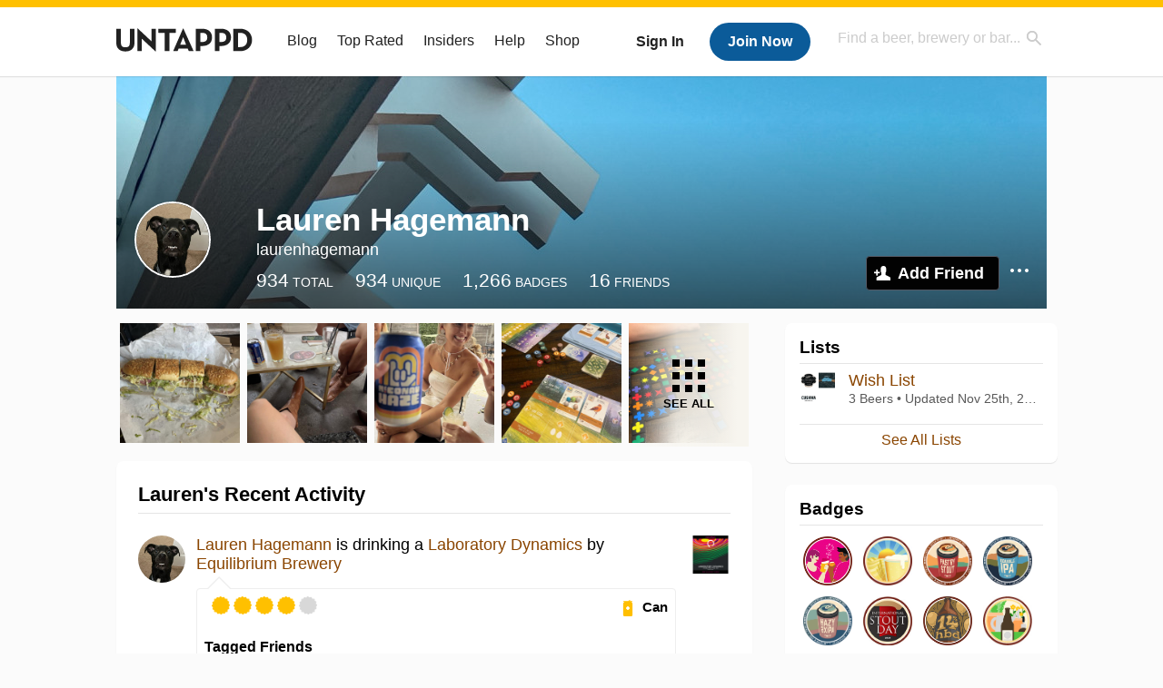

--- FILE ---
content_type: text/html; charset=UTF-8
request_url: https://untappd.com/user/laurenhagemann
body_size: 16092
content:
<!DOCTYPE html>

<html lang="en">

<head>
			<!-- https://nextglass.slack.com/archives/C04N1J9FBHU/p1759426560133409?thread_ts=1755544269.186859&cid=C04N1J9FBHU -->
		<!-- From their docs: IMPORTANT: This tag must be the first '<script>' tag on the page. -->
		<script src="https://app.termly.io/resource-blocker/d6db7a3c-38b6-45a7-9433-e965e78f4809"></script>
	
	<meta http-equiv="Content-Type" content="text/html; charset=utf-8" />

			<title>Lauren Hagemann on Untappd</title>
		
	<meta property="og:site_name" content="Untappd" />

	<!-- meta block -->
			<meta name="description" content="Lauren Hagemann Check-in Activity on Untappd with beer ratings, venues and more." />
		<meta name="viewport" content="user-scalable=no, initial-scale=1, maximum-scale=1, minimum-scale=1, width=device-width" />
	<meta name="robots" content="noindex, nofollow"><meta name="referrer" content="origin-when-crossorigin">
	<meta name="author" content="The Untappd Team" />
	<meta name="Copyright" content="Copyright Untappd 2026. All Rights Reserved." />
	<meta name="DC.title" content="Untappd" />
			<meta name="DC.subject" content="Lauren Hagemann Check-in Activity on Untappd with beer ratings, venues and more." />
			<meta name="DC.creator" content="The Untappd Team" />

	<meta name="google-site-verification" content="EnR7QavTgiLCzZCCOv_OARCHsHhFwkwnJdG0Sti9Amg" />
	<meta name="bitly-verification" content="b3080898518a"/>

	<!-- favicon -->
	<link rel="apple-touch-icon" sizes="144x144" href="https://untappd.com/assets/apple-touch-icon.png">
	<link rel="icon" type="image/png" href="https://untappd.com/assets/favicon-32x32-v2.png" sizes="32x32">
	<link rel="icon" type="image/png" href="https://untappd.com/assets/favicon-16x16-v2.png" sizes="16x16">
	<link rel="manifest" href="https://untappd.com/assets/manifest.json">
	<link rel="mask-icon" href="https://untappd.com/assets/safari-pinned-tab.svg" color="#5bbad5">

	<link rel="stylesheet"
    	href="https://untappd.com/assets/css/tailwind.css?v=2.8.34">
	</link>

			<link rel="stylesheet" href="https://untappd.com/assets/css/master.min.css?v=4.5.36" />
		<link rel="stylesheet" href="https://untappd.com/assets/v3/css/style.css?v=4.5.36" />
		<link rel="stylesheet" href="https://untappd.com/assets/design-system/css/styles.css?v=4.5.36" />
		<link href="https://fonts.googleapis.com/icon?family=Material+Icons" rel="stylesheet">
		<link href="https://fonts.googleapis.com/css?family=Material+Icons|Material+Icons+Outlined|Material+Icons+Two+Tone|Material+Icons+Round|Material+Icons+Sharp" rel="stylesheet">
			<script src="https://untappd.com/assets/v3/js/common/min/site_common_min.js?v=2.8.34"></script>
				<link rel="stylesheet" href="https://untappd.com/assets/css/facybox.min.css?v=4.5.36" />
			
		<link rel="stylesheet" href="https://untappd.com/assets/css/jquery.notifyBar.min.css?v=4.5.36" />
		<link rel="stylesheet" href="https://untappd.com/assets/css/tipsy.min.css?v=4.5.36" type="text/css" media="screen" title="no title" charset="utf-8">
		
		<script type="text/javascript" language="Javascript">
			$(document).ready(function(){
				$(".tip").tipsy({fade: true});
				$('.badge_hint').tipsy({gravity: 's', fade: true});
				$('.disabled').tipsy({gravity: 'n', fade: true});

				refreshTime(".timezoner", "D MMM YY", true);

				$(".tab").click(function(){
					$(".tab-area li").removeClass('active');
					$(this).parent().addClass('active');
					$(".list").hide();
					$($(this).attr("href")).show();
					return false;
				});
			});

			</script>
			<!-- For IE -->
	<script type="text/javascript" language="Javascript">
	onChangeInterval = "";
	if(!(window.console && console.log)) {
	  console = {
	    log: function(){},
	    debug: function(){},
	    info: function(){},
	    warn: function(){},
	    error: function(){}
	  };
	}
	</script>
	
	<!-- algoliasearch -->
	<script type="text/javascript" src="https://untappd.com/assets/libs/js/algoliasearch.min.js?v2.8.34"></script>
	<script type="text/javascript" src="https://untappd.com/assets/libs/js/autocomplete.min.js?v2.8.34"></script>
	<script type="text/javascript" src="https://untappd.com/assets/libs/js/lodash.min.js?v2.8.34"></script>
	<script type="text/javascript" src="https://untappd.com/assets/js/global/autosearch_tracking.min.js?v2.8.34"></script>

	<script>
        !function(e,a,t,n,s,i,c){e.AlgoliaAnalyticsObject=s,e.aa=e.aa||function(){(e.aa.queue=e.aa.queue||[]).push(arguments)},i=a.createElement(t),c=a.getElementsByTagName(t)[0],i.async=1,i.src="https://cdn.jsdelivr.net/npm/search-insights@0.0.14",c.parentNode.insertBefore(i,c)}(window,document,"script",0,"aa");

        // Initialize library
        aa('init', {
        applicationID: '9WBO4RQ3HO',
        apiKey: '1d347324d67ec472bb7132c66aead485',
        })
    </script>


			<!-- Google Tag Manager -->
		<script>(function(w,d,s,l,i){w[l]=w[l]||[];w[l].push({'gtm.start':
		new Date().getTime(),event:'gtm.js'});var f=d.getElementsByTagName(s)[0],
		j=d.createElement(s),dl=l!='dataLayer'?'&l='+l:'';j.async=true;j.src=
		'https://www.googletagmanager.com/gtm.js?id='+i+dl;f.parentNode.insertBefore(j,f);
		})(window,document,'script','dataLayer','GTM-N4DVXTR');</script>
		<!-- End Google Tag Manager -->
	
	<script src="https://untappd.com/assets/v3/js/venue-impression-tracker.js"></script>

	<script type="text/javascript">
		var clevertap = {event:[], profile:[], account:[], onUserLogin:[], region: 'us1', notifications:[], privacy:[]};
        clevertap.account.push({"id": "865-K5R-W96Z"});
        clevertap.privacy.push({optOut: false}); //set the flag to true, if the user of the device opts out of sharing their data
        clevertap.privacy.push({useIP: true}); //set the flag to true, if the user agrees to share their IP data
        (function () {
                var wzrk = document.createElement('script');
                wzrk.type = 'text/javascript';
                wzrk.async = true;
                wzrk.src = ('https:' == document.location.protocol ? 'https://d2r1yp2w7bby2u.cloudfront.net' : 'http://static.clevertap.com') + '/js/clevertap.min.js';
                var s = document.getElementsByTagName('script')[0];
                s.parentNode.insertBefore(wzrk, s);
        })();
	</script>

    <!-- Freestar Ads -->
<!-- Below is a recommended list of pre-connections, which allow the network to establish each connection quicker, speeding up response times and improving ad performance. -->
<link rel="preconnect" href="https://a.pub.network/" crossorigin />
<link rel="preconnect" href="https://b.pub.network/" crossorigin />
<link rel="preconnect" href="https://c.pub.network/" crossorigin />
<link rel="preconnect" href="https://d.pub.network/" crossorigin />
<link rel="preconnect" href="https://c.amazon-adsystem.com" crossorigin />
<link rel="preconnect" href="https://s.amazon-adsystem.com" crossorigin />
<link rel="preconnect" href="https://btloader.com/" crossorigin />
<link rel="preconnect" href="https://api.btloader.com/" crossorigin />
<link rel="preconnect" href="https://cdn.confiant-integrations.net" crossorigin />
<!-- Below is a link to a CSS file that accounts for Cumulative Layout Shift, a new Core Web Vitals subset that Google uses to help rank your site in search -->
<!-- The file is intended to eliminate the layout shifts that are seen when ads load into the page. If you don't want to use this, simply remove this file -->
<!-- To find out more about CLS, visit https://web.dev/vitals/ -->
<link rel="stylesheet" href="https://a.pub.network/untappd-com/cls.css">
<script data-cfasync="false" type="text/javascript">
    console.log("freestar_init");

    var env = 'PROD';

    var freestar = freestar || {};
    freestar.queue = freestar.queue || [];
    freestar.queue.push(function () {
        if (env !== 'PROD') {   
            googletag.pubads().set('page_url', 'https://untappd.com/'); // Makes ads fill in non-prod environments
        }
    });
    freestar.config = freestar.config || {};
    freestar.config.enabled_slots = [];
    freestar.initCallback = function () { (freestar.config.enabled_slots.length === 0) ? freestar.initCallbackCalled = false : freestar.newAdSlots(freestar.config.enabled_slots) }
</script>
<script src="https://a.pub.network/untappd-com/pubfig.min.js" data-cfasync="false" async></script>
<script async src="https://securepubads.g.doubleclick.net/tag/js/gpt.js?network-code=15184186" ></script>
<!-- End Freestar Ads -->
    <!-- Freestar Ad Sticky Styling: https://resources.freestar.com/docs/sticky-ads-1 -->
    <style>
    div.sticky {
        position: -webkit-sticky; /* Safari */
        position: sticky;
        top: 84px; /* Navbar height */
    }
    </style>

</head>
<style type="text/css">
	.hidden {display: none;}
	.main {
       margin-top: 0px !important;
   }
</style>
<script src="https://untappd.com/assets/libs/js/feather-icons@4.29.2.min.js"></script>
<body onunload="">
<!-- Google Tag Manager (noscript) -->
<noscript><iframe src="https://www.googletagmanager.com/ns.html?id=GTM-N4DVXTR" height="0" width="0" style="display:none;visibility:hidden"></iframe></noscript>
<!-- End Google Tag Manager (noscript) -->


<script type="text/javascript">
    $(document).ready(function() {
        $('a[data-href=":logout"]').on('click', function(event) {
            clevertap.event.push("logout");
        });
        $('a[data-href=":external/help"]').on('click', function(event) {
            clevertap.event.push("pageview_help");
        });
        $('a[data-href=":store"]').on('click', function(event) {
            clevertap.event.push("pageview_store");
        });
        $('a[href="/admin"]').on('click', function(event) {
          clevertap.event.push("pageview_admin");
        });

            });
</script>
<div id="mobile_nav_user">

   </div>

<div id="mobile_nav_site">
  <form class="search_box" method="get" action="/search">
    <input type="text" class="track-focus search-input-desktop" autocomplete="off" data-track="desktop_search" placeholder="Find a beer, brewery or bar..." name="q" aria-label="Find a beer, brewery or bar search" />
    <input type="submit" value="Submit the form!" style="position: absolute; top: 0; left: 0; z-index: 0; width: 1px; height: 1px; visibility: hidden;" />
    <div class="autocomplete">
    </div>
  </form>
  <ul>
    <li><a class="track-click" data-track="mobile_menu" data-href=":blog" href="/blog">Blog</a></li>
    <li><a class="track-click" data-track="mobile_menu" data-href=":beer/top_rated" href="/beer/top_rated">Top Rated</a></li>
    <li><a class="track-click" data-track="mobile_menu" data-href=":supporter" href="/supporter">Insiders</a></li>
    <li><a class="track-click" data-track="mobile_menu" data-href=":external/help" target="_blank" href="http://help.untappd.com">Help</a></li>
    <li><a class="track-click" data-track="mobile_menu" data-href=":shop" target="_blank" href="https://untappd.com/shop">Shop</a></li>
          <li><a class="track-click" data-track="mobile_menu" data-href=":sidebar/login" href="/login">Login</a></li>
      <li><a class="track-click" data-track="mobile_menu" data-href=":sidebar/create" href="/create?source=mobilemenu">Sign Up</a></li>
        </ul>
</div>
<header>

  <div class="inner mt-2">

		<a class="track-click logo" style="margin-top: 2px;" data-track="desktop_header" data-href=":root" href="/">
			<img src="https://untappd.com/assets/design-system/ut-brand-dark.svg" class="" alt="Untappd"/>
		</a>

    
      <div class="get_user_desktop">
        <a class="sign_in track-click" data-track="mobile_header" data-href=":login" href="/login?go_to=https://untappd.com/user/laurenhagemann">Sign In</a>
        <a href="/create" class="join track_click" data-track="mobile_header" data-href=":create">Join Now</a>
      </div>

    
    <div class="mobile_menu_btn">Menu</div>

    <div id="nav_site">
      <ul>
        <li><a class="track-click" data-track="desktop_menu" data-href=":blog" href="/blog">Blog</a></li>
        <li><a class="track-click" data-track="desktop_menu" data-href=":beer/top_rated" href="/beer/top_rated">Top Rated</a></li>
        <li><a class="track-click" data-track="desktop_menu" data-href=":supporter" href="/supporter">Insiders</a></li>
        <li><a class="track-click" data-track="desktop_menu" data-href=":external/help" target="_blank" href="http://help.untappd.com">Help</a></li>
        <li><a class="track-click" data-track="desktop_menu" data-href=":shop" target="_blank" href="https://untappd.com/shop">Shop</a></li>
      </ul>
      <form class="search_box" method="get" action="/search">
        <input type="text" class="track-focus search-input-desktop" autocomplete="off" data-track="desktop_search" placeholder="Find a beer, brewery or bar..." name="q" aria-label="Find a beer, brewery or bar search" />
        <input type="submit" value="Submit the form!" style="position: absolute; top: 0; left: 0; z-index: 0; width: 1px; height: 1px; visibility: hidden;" />
        <div class="autocomplete">
        </div>
      </form>
    </div>
    </div>
</header>
<style type="text/css">
    .ac-selected {
        background-color: #f8f8f8;
    }
</style>

<div class="nav_open_overlay"></div>
<div id="slide">

<script>
$(document).ready(() => {
	$(".hide-notice-banner").on("click", function(e) {
		e.preventDefault();
		$(this).parent().parent().slideUp();
		$.post(`/account/hide_notice_wildcard`, {cookie: $(this).attr('data-cookie-name')}, (data) => {
			console.log(data);
		}).fail((err) => {
			console.error(err);
		})
	})

	$(".hide-notice-simple").on("click", function(e) {
		e.preventDefault();
		$(this).parent().parent().slideUp();
	})

	feather.replace()
})
</script>

<div class="cont user_profile">

	<div class="profile_header" style="background-image: url('https://assets.untappd.com/coverphoto/af3a09dd1cbf81d08f88b25b419b80d3.jpg'); background-position: center -0px" data-offset="0" data-image-url="https://assets.untappd.com/coverphoto/af3a09dd1cbf81d08f88b25b419b80d3.jpg">

		
		<div class="content">
			

			<div class="user-info">
				<div class="user-avatar">
										<div class="avatar-holder">
						<img src="https://assets.untappd.com/profile/180125995ea3b37652b9d63136542d0d_300x300.jpg" alt="User avatar">
					</div>
				</div><div class="info">
					<h1>
						Lauren Hagemann					</h1>
					<div class="user-details">
					<p class="username">laurenhagemann</p>
						<p class="location"></p>						<div class="social">
													</div>
					</div>

					<div class="stats">
													<a href="/user/laurenhagemann" class="track-click" data-track="profile" data-href=":stats/general">
								<span class="stat">934</span>
								<span class="title">Total</span>
							</a><a href="/user/laurenhagemann/beers" class="track-click" data-track="profile" data-href=":stats/beerhistory">
								<span class="stat">934</span>
								<span class="title">Unique</span>
							</a><a href="/user/laurenhagemann/badges" class="track-click" data-track="profile" data-href=":stats/badges">
								<span class="stat">1,266</span>
								<span class="title">Badges</span>
							</a><a href="/user/laurenhagemann/friends" class="track-click" data-track="profile" data-href=":stats/friends">
								<span class="stat">16</span>
								<span class="title">Friends</span>
							</a>
							
					</div>

					<div class="friend-button">

						<a class="add-friend button yellow track-click" data-track="profile" data-href=":friend/add" href="#" data-user-id="7815855" data-friend-method="request">Add Friend</a>
													<div class="friend-more">

								<div class="friend-more-pop" style="display: none;">
									<a class="report-user" href="#" data-report-url="/report/user?username=laurenhagemann">Report User</a>
																	</div>

							</div>
												</div>
				</div>
			</div>
		</div>
	</div>

	
		<div class="profile_left">

								<div class="photo-boxes">
						<p><a href="/user/laurenhagemann/checkin/1465505070"><img loading="lazy" src="https://images.untp.beer/crop?width=640&height=640&stripmeta=true&url=https://untappd.s3.amazonaws.com/photos/2025_03_23/75742671457d6899d05695d66ef5bc74_c_1465505070_raw.jpg" alt="Recent check-in photo 1" /></a></p><p><a href="/user/laurenhagemann/checkin/1426461150"><img loading="lazy" src="https://images.untp.beer/crop?width=640&height=640&stripmeta=true&url=https://untappd.s3.amazonaws.com/photos/2024_10_18/61aee1fcc957f3590b5c6ef83f304605_c_1426461150_raw.jpg" alt="Recent check-in photo 2" /></a></p><p><a href="/user/laurenhagemann/checkin/1426418916"><img loading="lazy" src="https://images.untp.beer/crop?width=640&height=640&stripmeta=true&url=https://untappd.s3.amazonaws.com/photos/2024_10_18/96c1acc6379391751bf507efd6cbcf33_c_1426418916_raw.jpg" alt="Recent check-in photo 3" /></a></p><p><a href="/user/laurenhagemann/checkin/1411867693"><img loading="lazy" src="https://images.untp.beer/crop?width=640&height=640&stripmeta=true&url=https://untappd.s3.amazonaws.com/photos/2024_08_25/5e07f3df3edc5ea6d28c0be379605e83_c_1411867693_raw.jpg" alt="Recent check-in photo 4" /></a></p><p><a href="/user/laurenhagemann/photos"><span class="all">See All</span><img loading="lazy" src="https://images.untp.beer/crop?width=640&height=640&stripmeta=true&url=https://untappd.s3.amazonaws.com/photos/2024_08_03/59e79c45fd37c96d016946855afa605d_c_1405035574_raw.jpg" alt="See all photos"></a></p>					</div>
					
			<div class="activity box">

				<div class="content">
												<h3>Lauren's Recent Activity</h3>
												<div id="main-stream">
						
			<div class="item " id="checkin_1467229569" data-checkin-id="1467229569">
				<div class="">
								<div class="avatar">
					<div class="avatar-holder">
												<a href="/user/laurenhagemann">
							<img loading="lazy" src="https://assets.untappd.com/profile/180125995ea3b37652b9d63136542d0d_100x100.jpg" alt="Lauren Hagemann">
						</a>
					</div>
				</div>
				<div class="checkin">
					<div class="top">
													<a href="/b/equilibrium-brewery-laboratory-dynamics/4900503" class="label">
								<img loading="lazy" src="https://assets.untappd.com/site/beer_logos/beer-4900503_2c70a_sm.jpeg" alt="Laboratory Dynamics by Equilibrium Brewery">
							</a>
														<p class="text">
								<a href="/user/laurenhagemann" class="user">Lauren Hagemann</a>  is drinking a <a  href="/b/equilibrium-brewery-laboratory-dynamics/4900503">Laboratory Dynamics</a> by <a href="/EQBrew">Equilibrium Brewery</a>
							</p>
														<div class="checkin-comment">
								
																	<div class="rating-serving">
																						<p class="serving">
										          <img src="https://assets.untappd.com/static_app_assets/new_serving_styles_2024/can@3x.png" alt="Can">
										          <span>Can</span>
										        </p>
												<div class="caps " data-rating="4">
		<div class="cap cap-100"></div>
		<div class="cap cap-100"></div>
		<div class="cap cap-100"></div>
		<div class="cap cap-100"></div>
		<div class="cap"></div>
	</div>								    </div>
									
										<div class="tagged-friends">
											<strong>Tagged Friends</strong>
											<div>

												
														<div class="avatar">
															<div class="avatar-holder">
																																<a href="/user/tbschubert15">
																	<img src="https://assets.untappd.com/profile/070187dacc2c745055453597b6c6b9f1_100x100.jpg" alt="Thomas Schubert avatar">
																</a>
															</div>
														</div>
													
														<div class="avatar">
															<div class="avatar-holder">
																																<a href="/user/motssor55">
																	<img src="https://assets.untappd.com/profile/94b909c0b9af2f912efb6771385c3a90_100x100.jpg" alt="Tom Ross avatar">
																</a>
															</div>
														</div>
													
														<div class="avatar">
															<div class="avatar-holder">
																																<a href="/user/bradhagemann">
																	<img src="https://assets.untappd.com/profile/ba5fbffe11c22554441d21a1541f5087_100x100.jpg" alt="Brad Hagemann avatar">
																</a>
															</div>
														</div>
																								</div>
										</div>

										
								<span style="display: block; clear: both;"></span>

							</div>
							
					</div>

					<div class="feedback">

						<div class="actions_bar">
							
						</div>

						<div class="bottom">
							<a href="/user/laurenhagemann/checkin/1467229569" class="time timezoner track-click" data-track="activity_feed" data-href=":feed/viewcheckindate">Sun, 30 Mar 2025 03:08:44 +0000</a>
							<a href="/user/laurenhagemann/checkin/1467229569" class="track-click" data-track="activity_feed" data-href=":feed/viewcheckintext">View Detailed Check-in</a>
													</div>

						<div class="cheers" >								<span class="count">
									<span>1</span>
								</span><span class="toast-list">
																			<a class="user-toasts tip track-click" data-user-name="motssor55" href="/user/motssor55" title="Tom Ross" data-track="activity_feed" data-href=":feed/userprofiletoast">
											<img loading="lazy" src="https://assets.untappd.com/profile/94b909c0b9af2f912efb6771385c3a90_100x100.jpg" alt="Tom Ross avatar">
										</a>
																		</span>
						      							</div>

						<div class="comments">
							<div class="comments-container">
															</div>
							
						</div>
					</div>
				</div>
				</div>
			</div>
			
			<div class="item " id="checkin_1467228275" data-checkin-id="1467228275">
				<div class="">
								<div class="avatar">
					<div class="avatar-holder">
												<a href="/user/laurenhagemann">
							<img loading="lazy" src="https://assets.untappd.com/profile/180125995ea3b37652b9d63136542d0d_100x100.jpg" alt="Lauren Hagemann">
						</a>
					</div>
				</div>
				<div class="checkin">
					<div class="top">
													<a href="/b/other-half-brewing-co-tdh-full-court-press/6186452" class="label">
								<img loading="lazy" src="https://assets.untappd.com/site/beer_logos/beer-6186452_f4b81_sm.jpeg" alt="TDH Full Court Press by Other Half Brewing Co.">
							</a>
														<p class="text">
								<a href="/user/laurenhagemann" class="user">Lauren Hagemann</a>  is drinking a <a  href="/b/other-half-brewing-co-tdh-full-court-press/6186452">TDH Full Court Press</a> by <a href="/OtherHalfBrewingCompany">Other Half Brewing Co.</a>
							</p>
														<div class="checkin-comment">
								
																	<div class="rating-serving">
																						<p class="serving">
										          <img src="https://assets.untappd.com/static_app_assets/new_serving_styles_2024/can@3x.png" alt="Can">
										          <span>Can</span>
										        </p>
												<div class="caps " data-rating="4.25">
		<div class="cap cap-100"></div>
		<div class="cap cap-100"></div>
		<div class="cap cap-100"></div>
		<div class="cap cap-100"></div>
		<div class="cap cap-25"></div>
	</div>								    </div>
									
										<div class="tagged-friends">
											<strong>Tagged Friends</strong>
											<div>

												
														<div class="avatar">
															<div class="avatar-holder">
																																<a href="/user/motssor55">
																	<img src="https://assets.untappd.com/profile/94b909c0b9af2f912efb6771385c3a90_100x100.jpg" alt="Tom Ross avatar">
																</a>
															</div>
														</div>
													
														<div class="avatar">
															<div class="avatar-holder">
																																<a href="/user/tbschubert15">
																	<img src="https://assets.untappd.com/profile/070187dacc2c745055453597b6c6b9f1_100x100.jpg" alt="Thomas Schubert avatar">
																</a>
															</div>
														</div>
													
														<div class="avatar">
															<div class="avatar-holder">
																																<a href="/user/bradhagemann">
																	<img src="https://assets.untappd.com/profile/ba5fbffe11c22554441d21a1541f5087_100x100.jpg" alt="Brad Hagemann avatar">
																</a>
															</div>
														</div>
																								</div>
										</div>

										
								<span style="display: block; clear: both;"></span>

							</div>
							
					</div>

					<div class="feedback">

						<div class="actions_bar">
							
						</div>

						<div class="bottom">
							<a href="/user/laurenhagemann/checkin/1467228275" class="time timezoner track-click" data-track="activity_feed" data-href=":feed/viewcheckindate">Sun, 30 Mar 2025 02:59:42 +0000</a>
							<a href="/user/laurenhagemann/checkin/1467228275" class="track-click" data-track="activity_feed" data-href=":feed/viewcheckintext">View Detailed Check-in</a>
													</div>

						<div class="cheers" >								<span class="count">
									<span>1</span>
								</span><span class="toast-list">
																			<a class="user-toasts tip track-click" data-user-name="motssor55" href="/user/motssor55" title="Tom Ross" data-track="activity_feed" data-href=":feed/userprofiletoast">
											<img loading="lazy" src="https://assets.untappd.com/profile/94b909c0b9af2f912efb6771385c3a90_100x100.jpg" alt="Tom Ross avatar">
										</a>
																		</span>
						      							</div>

						<div class="comments">
							<div class="comments-container">
															</div>
							
						</div>
					</div>
				</div>
				</div>
			</div>
			
			<div class="item " id="checkin_1467200528" data-checkin-id="1467200528">
				<div class="">
								<div class="avatar">
					<div class="avatar-holder">
												<a href="/user/laurenhagemann">
							<img loading="lazy" src="https://assets.untappd.com/profile/180125995ea3b37652b9d63136542d0d_100x100.jpg" alt="Lauren Hagemann">
						</a>
					</div>
				</div>
				<div class="checkin">
					<div class="top">
													<a href="/b/black-flag-brewing-company-a-wizard-is-sometimes-crabby/6182226" class="label">
								<img loading="lazy" src="https://assets.untappd.com/site/beer_logos/beer-6182226_5a347_sm.jpeg" alt="A Wizard Is Sometimes Crabby by Black Flag Brewing Company">
							</a>
														<p class="text">
								<a href="/user/laurenhagemann" class="user">Lauren Hagemann</a>  is drinking an <a  href="/b/black-flag-brewing-company-a-wizard-is-sometimes-crabby/6182226">A Wizard Is Sometimes Crabby</a> by <a href="/BlackFlagBrewingCompany">Black Flag Brewing Company</a>
							</p>
														<div class="checkin-comment">
								
																	<div class="rating-serving">
																						<p class="serving">
										          <img src="https://assets.untappd.com/static_app_assets/new_serving_styles_2024/can@3x.png" alt="Can">
										          <span>Can</span>
										        </p>
												<div class="caps " data-rating="4">
		<div class="cap cap-100"></div>
		<div class="cap cap-100"></div>
		<div class="cap cap-100"></div>
		<div class="cap cap-100"></div>
		<div class="cap"></div>
	</div>								    </div>
																			<span class="badge">
											<img loading="lazy" src="https://assets.untappd.com/badges/bdg_BetterTogether_sm.jpg" alt="Better Together (Level 15)">
											<span>Earned the Better Together (Level 15) badge!</span>
										</span>
																				<span class="badge">
											<img loading="lazy" src="https://assets.untappd.com/badges/bdg_neipa_sm.jpg" alt="Haze for Days (Level 92)">
											<span>Earned the Haze for Days (Level 92) badge!</span>
										</span>
										
										<div class="tagged-friends">
											<strong>Tagged Friends</strong>
											<div>

												
														<div class="avatar">
															<div class="avatar-holder">
																																<a href="/user/bradhagemann">
																	<img src="https://assets.untappd.com/profile/ba5fbffe11c22554441d21a1541f5087_100x100.jpg" alt="Brad Hagemann avatar">
																</a>
															</div>
														</div>
													
														<div class="avatar">
															<div class="avatar-holder">
																																<a href="/user/tbschubert15">
																	<img src="https://assets.untappd.com/profile/070187dacc2c745055453597b6c6b9f1_100x100.jpg" alt="Thomas Schubert avatar">
																</a>
															</div>
														</div>
													
														<div class="avatar">
															<div class="avatar-holder">
																																<a href="/user/motssor55">
																	<img src="https://assets.untappd.com/profile/94b909c0b9af2f912efb6771385c3a90_100x100.jpg" alt="Tom Ross avatar">
																</a>
															</div>
														</div>
																								</div>
										</div>

										
								<span style="display: block; clear: both;"></span>

							</div>
							
					</div>

					<div class="feedback">

						<div class="actions_bar">
							
						</div>

						<div class="bottom">
							<a href="/user/laurenhagemann/checkin/1467200528" class="time timezoner track-click" data-track="activity_feed" data-href=":feed/viewcheckindate">Sun, 30 Mar 2025 00:58:52 +0000</a>
							<a href="/user/laurenhagemann/checkin/1467200528" class="track-click" data-track="activity_feed" data-href=":feed/viewcheckintext">View Detailed Check-in</a>
													</div>

						<div class="cheers" style="display: none;">								<span class="count"><span>0</span></span>
								<span class="toast-list"></span>
														</div>

						<div class="comments">
							<div class="comments-container">
															</div>
							
						</div>
					</div>
				</div>
				</div>
			</div>
			
			<div class="item " id="checkin_1467193612" data-checkin-id="1467193612">
				<div class="">
								<div class="avatar">
					<div class="avatar-holder">
												<a href="/user/laurenhagemann">
							<img loading="lazy" src="https://assets.untappd.com/profile/180125995ea3b37652b9d63136542d0d_100x100.jpg" alt="Lauren Hagemann">
						</a>
					</div>
				</div>
				<div class="checkin">
					<div class="top">
													<a href="/b/other-half-brewing-co-triple-citra-daydream/2674794" class="label">
								<img loading="lazy" src="https://assets.untappd.com/site/beer_logos/beer-2674794_fceb0_sm.jpeg" alt="Triple Citra Daydream by Other Half Brewing Co.">
							</a>
														<p class="text">
								<a href="/user/laurenhagemann" class="user">Lauren Hagemann</a>  is drinking a <a  href="/b/other-half-brewing-co-triple-citra-daydream/2674794">Triple Citra Daydream</a> by <a href="/OtherHalfBrewingCompany">Other Half Brewing Co.</a>
							</p>
														<div class="checkin-comment">
								
																	<div class="rating-serving">
																						<p class="serving">
										          <img src="https://assets.untappd.com/static_app_assets/new_serving_styles_2024/can@3x.png" alt="Can">
										          <span>Can</span>
										        </p>
												<div class="caps " data-rating="4.5">
		<div class="cap cap-100"></div>
		<div class="cap cap-100"></div>
		<div class="cap cap-100"></div>
		<div class="cap cap-100"></div>
		<div class="cap cap-50"></div>
	</div>								    </div>
																			<span class="badge">
											<img loading="lazy" src="https://assets.untappd.com/badges/bdg_GloryCan_sm.jpg" alt="For the Can (Level 82)">
											<span>Earned the For the Can (Level 82) badge!</span>
										</span>
										
										<div class="tagged-friends">
											<strong>Tagged Friends</strong>
											<div>

												
														<div class="avatar">
															<div class="avatar-holder">
																																<a href="/user/motssor55">
																	<img src="https://assets.untappd.com/profile/94b909c0b9af2f912efb6771385c3a90_100x100.jpg" alt="Tom Ross avatar">
																</a>
															</div>
														</div>
													
														<div class="avatar">
															<div class="avatar-holder">
																																<a href="/user/bradhagemann">
																	<img src="https://assets.untappd.com/profile/ba5fbffe11c22554441d21a1541f5087_100x100.jpg" alt="Brad Hagemann avatar">
																</a>
															</div>
														</div>
													
														<div class="avatar">
															<div class="avatar-holder">
																																<a href="/user/tbschubert15">
																	<img src="https://assets.untappd.com/profile/070187dacc2c745055453597b6c6b9f1_100x100.jpg" alt="Thomas Schubert avatar">
																</a>
															</div>
														</div>
																								</div>
										</div>

										
								<span style="display: block; clear: both;"></span>

							</div>
							
					</div>

					<div class="feedback">

						<div class="actions_bar">
							
						</div>

						<div class="bottom">
							<a href="/user/laurenhagemann/checkin/1467193612" class="time timezoner track-click" data-track="activity_feed" data-href=":feed/viewcheckindate">Sun, 30 Mar 2025 00:37:51 +0000</a>
							<a href="/user/laurenhagemann/checkin/1467193612" class="track-click" data-track="activity_feed" data-href=":feed/viewcheckintext">View Detailed Check-in</a>
													</div>

						<div class="cheers" >								<span class="count">
									<span>4</span>
								</span><span class="toast-list">
																			<a class="user-toasts tip track-click" data-user-name="motssor55" href="/user/motssor55" title="Tom Ross" data-track="activity_feed" data-href=":feed/userprofiletoast">
											<img loading="lazy" src="https://assets.untappd.com/profile/94b909c0b9af2f912efb6771385c3a90_100x100.jpg" alt="Tom Ross avatar">
										</a>
																				<a class="user-toasts tip track-click" data-user-name="tbschubert15" href="/user/tbschubert15" title="Thomas Schubert" data-track="activity_feed" data-href=":feed/userprofiletoast">
											<img loading="lazy" src="https://assets.untappd.com/profile/070187dacc2c745055453597b6c6b9f1_100x100.jpg" alt="Thomas Schubert avatar">
										</a>
																		</span>
						      							</div>

						<div class="comments">
							<div class="comments-container">
															</div>
							
						</div>
					</div>
				</div>
				</div>
			</div>
			
			<div class="item " id="checkin_1467182016" data-checkin-id="1467182016">
				<div class="">
								<div class="avatar">
					<div class="avatar-holder">
												<a href="/user/laurenhagemann">
							<img loading="lazy" src="https://assets.untappd.com/profile/180125995ea3b37652b9d63136542d0d_100x100.jpg" alt="Lauren Hagemann">
						</a>
					</div>
				</div>
				<div class="checkin">
					<div class="top">
													<a href="/b/other-half-brewing-co-hdhc-nothing-but-net/6186454" class="label">
								<img loading="lazy" src="https://assets.untappd.com/site/beer_logos/beer-6186454_7a12a_sm.jpeg" alt="HDHC Nothing But Net by Other Half Brewing Co.">
							</a>
														<p class="text">
								<a href="/user/laurenhagemann" class="user">Lauren Hagemann</a>  is drinking a <a  href="/b/other-half-brewing-co-hdhc-nothing-but-net/6186454">HDHC Nothing But Net</a> by <a href="/OtherHalfBrewingCompany">Other Half Brewing Co.</a>
							</p>
														<div class="checkin-comment">
								
																	<div class="rating-serving">
																						<p class="serving">
										          <img src="https://assets.untappd.com/static_app_assets/new_serving_styles_2024/can@3x.png" alt="Can">
										          <span>Can</span>
										        </p>
												<div class="caps " data-rating="4.25">
		<div class="cap cap-100"></div>
		<div class="cap cap-100"></div>
		<div class="cap cap-100"></div>
		<div class="cap cap-100"></div>
		<div class="cap cap-25"></div>
	</div>								    </div>
									
										<div class="tagged-friends">
											<strong>Tagged Friends</strong>
											<div>

												
														<div class="avatar">
															<div class="avatar-holder">
																																<a href="/user/tbschubert15">
																	<img src="https://assets.untappd.com/profile/070187dacc2c745055453597b6c6b9f1_100x100.jpg" alt="Thomas Schubert avatar">
																</a>
															</div>
														</div>
													
														<div class="avatar">
															<div class="avatar-holder">
																																<a href="/user/motssor55">
																	<img src="https://assets.untappd.com/profile/94b909c0b9af2f912efb6771385c3a90_100x100.jpg" alt="Tom Ross avatar">
																</a>
															</div>
														</div>
													
														<div class="avatar">
															<div class="avatar-holder">
																																<a href="/user/bradhagemann">
																	<img src="https://assets.untappd.com/profile/ba5fbffe11c22554441d21a1541f5087_100x100.jpg" alt="Brad Hagemann avatar">
																</a>
															</div>
														</div>
																								</div>
										</div>

										
								<span style="display: block; clear: both;"></span>

							</div>
							
					</div>

					<div class="feedback">

						<div class="actions_bar">
							
						</div>

						<div class="bottom">
							<a href="/user/laurenhagemann/checkin/1467182016" class="time timezoner track-click" data-track="activity_feed" data-href=":feed/viewcheckindate">Sun, 30 Mar 2025 00:05:41 +0000</a>
							<a href="/user/laurenhagemann/checkin/1467182016" class="track-click" data-track="activity_feed" data-href=":feed/viewcheckintext">View Detailed Check-in</a>
													</div>

						<div class="cheers" >								<span class="count">
									<span>3</span>
								</span><span class="toast-list">
																			<a class="user-toasts tip track-click" data-user-name="motssor55" href="/user/motssor55" title="Tom Ross" data-track="activity_feed" data-href=":feed/userprofiletoast">
											<img loading="lazy" src="https://assets.untappd.com/profile/94b909c0b9af2f912efb6771385c3a90_100x100.jpg" alt="Tom Ross avatar">
										</a>
																		</span>
						      							</div>

						<div class="comments">
							<div class="comments-container">
															</div>
							
						</div>
					</div>
				</div>
				</div>
			</div>
						<script type="text/javascript" src="https://untappd.com/assets/v3/js/common/min/feed_scripts_min.js?v=2.8.34"></script>
			<style type="text/css">
				.translate {
					color: #000;
				    font-weight: 600;
				    font-size: 12px;
				    text-transform: uppercase;
				    margin-bottom: 0px;
				    margin-top: 15px;
				    margin-bottom: 10px;
				}
			</style>
			
			<script id="delete-checkin-container" type="text/x-handlebars-template">
				<div class="delete-confirm-checkin"></div>
			</script>
			<script id="delete-checkin-template" type="text/x-handlebars-template">
				<div class="modal delete-confirm"><div class="inner"><div class="top"><a class="close" href="#"></a><h3 style="margin-bottom: 0px; padding-bottom: 0px; border-bottom: none;">Confirm Check-in Deletion</h3></div><div class="error" id="delete-checkin-error" style="display: none;"></div><div class="delete-confirm-message" style="padding: 24px; text-align: center; -moz-box-sizing: border-box; box-sizing: border-box;"><p><strong>Warning</strong> - Are you sure you want to delete this check-in? This cannot be undone. All badges that are associated with this check-in will be removed.</p><div class="inner-container" style="width: 80%; margin: 15px auto;"><a href="#" class="check-confirm-deletion" data-checkin-id="{{checkin_id}}" style="margin-top: 15px;">Confirm Deletion</a><p id="checkin-delete-loader" class="stream-loading"><span></span></p></div></div></div></div>
			</script>
			<script id="comment-template" type="text/x-handlebars-template">
				{{#each items}}<div class="comment" id="comment_{{this.comment_id}}"><div class="avatar"><div class="avatar-holder">{{#if this.user.supporter}} <span class="supporter"></span>{{/if}}<a href="/user/{{this.user.user_name}}"><img src="{{this.user.user_avatar}}" alt="Your Avatar"></a></div></div><div class="text"><p><a href="/user/{{this.user.user_name}}">{{this.user.first_name}} {{this.user.last_name}}</a>: <abbr id="checkincomment_{{this.comment_id}}">{{{this.comment}}}</abbr></p><p class="meta"><span class="time timezoner">{{this.created_at}}</span>{{#if this.comment_editor}}<a href="#" class="comment-edit" data-comment-id="{{this.comment_id}}">Edit</a>{{/if}}{{#if this.comment_owner}}<a href="#" class="comment-delete" data-comment-id="{{this.comment_id}}">Delete</a>{{/if}}</p></div></div>{{#if this.comment_editor}}<div class="comment" id="commentedit_{{this.comment_id}}" style="display: none;"><div class="avatar"><div class="avatar-holder">{{#if this.user.supporter}} <span class="supporter"></span>{{/if}}<a href="/user/{{this.user.user_name}}"><img src="{{this.user.user_avatar}}" alt="Your Avatar"></a></div></div><div class="text"><form class="editing"><p class="editerror_{{this.comment_id}} post-error" style="display: none;">There was a problem posting your comment, please try again.</p><textarea name="comment" id="commentBox_{{this.comment_id}}" onkeydown="limitTextReverse($('#commentBox_{{this.comment_id}}'),$('#commentedit_{{this.comment_id}} .myCount'), 140);">{{{this.comment}}}</textarea><span class="comment-loading" style="display: none;"></span><span class="counter"><abbr class="myCount">0</abbr>/140</span><span class="actions"><a href="#" class="submit comment-update-save" data-comment-id="{{this.comment_id}}">Update</a><a href="#" data-comment-id="{{this.comment_id}}" class="cancel comment-update-cancel">Cancel</a></span></form></div></div>{{/if}}{{/each}}
			</script>
			<script type="text/javascript">
				$(document).ready(function() {
					createImpressionTracker();
				});
			</script>
								<div class="feed-block">

						<div class="feed-block-login">
							<p><strong>Please sign in to view more.</strong></p>
							<span>If you don't have an account, <a href="https://untappd.com/create?source=feed">you can create one here</a>.</span>
							<a href="/login?go_to=https://untappd.com/user/laurenhagemann" class="yellow button">Sign In</a>
						</div>

						<div class="feed-block-fade"></div>

						<div class="feed-block-item">
							<div class="feed-block-label"></div>
							<div class="feed-block-avatar"></div>
							<div class="feed-block-content">
								<p></p>
								<p></p>
							</div>
						</div>
						<div class="feed-block-item">
							<div class="feed-block-label"></div>
							<div class="feed-block-avatar"></div>
							<div class="feed-block-content">
								<p></p>
								<p></p>
							</div>
						</div>

					</div>
					
					</div>


				
						<p class="stream-loading"><span></span></p>
									</div>
			</div>
		</div>

		<div class="sidebar">


			       <div class="box">
            <div class="content">
                <h3>Lists</h3>
                                    <div class="list-item list-none">
                        <div class="labels">
                            <a href="/user/laurenhagemann/wishlist" aria-label="List image">
                                <img src="https://assets.untappd.com/site/beer_logos/beer-3459497_be2df_sm.jpeg" alt="Beer label"><img src="https://assets.untappd.com/site/beer_logos/beer-3785635_923fa_sm.jpeg" alt="Beer label"><img src="https://assets.untappd.com/site/beer_logos/beer-4938933_c5cd3_sm.jpeg" alt="Beer label">                            </a>
                        </div>
                        <div class="details">
                            <span class="name"><a href="/user/laurenhagemann/wishlist">Wish List</a></span>
                            <span class="meta">3 Beers &bull; Updated <abbr class="format-date" data-date="Sat, 25 Nov 2023 18:55:36 +0000"></abbr></span>
                        </div>
                    </div>

                                                        <p class="more"><a class="track-click" data-track="sidebar" data-href=":userlists/lists" href="/user/laurenhagemann/lists/"">See All Lists</a></p>
                                </div>

        </div>
        <script type="text/javascript">
        $(document).ready(function() {
            $('.format-date').each(function() {
                $(this).html(moment($(this).attr('data-date')).format('MMM Do, YYYY'))
            });
        })
        </script>
          <div class="box">
    <div class="content">
      <h3>Badges</h3>
      <div class="drinkers">
                  <a class="tip track-click" data-track="sidebar" data-href=":user/viewbadge" href="/user/laurenhagemann/badges/1281929447" title="International Women's Day (2025)" ><span><img src="https://assets.untappd.com/badges/bdg_IWD2022_lg.jpg" alt="International Women's Day (2025) badge logo"></span></a>
                  <a class="tip track-click" data-track="sidebar" data-href=":user/viewbadge" href="/user/laurenhagemann/badges/1278638977" title="Fields of Gold" ><span><img src="https://assets.untappd.com/badges/bdg_FieldsOfGold_md.jpg" alt="Fields of Gold badge logo"></span></a>
                  <a class="tip track-click" data-track="sidebar" data-href=":user/viewbadge" href="/user/laurenhagemann/badges/1265097614" title="Dark Desert: Stout - Imperial / Double Pastry" ><span><img src="https://assets.untappd.com/badges/YIB24-Badge-1000x1000_PastryStout.png" alt="Dark Desert: Stout - Imperial / Double Pastry badge logo"></span></a>
                  <a class="tip track-click" data-track="sidebar" data-href=":user/viewbadge" href="/user/laurenhagemann/badges/1262083965" title="Ale Trail: IPA - Imperial / Double New England / Hazy" ><span><img src="https://assets.untappd.com/badges/YIB24-Badge-1000x1000_DoubleIPA.png" alt="Ale Trail: IPA - Imperial / Double New England / Hazy badge logo"></span></a>
                  <a class="tip track-click" data-track="sidebar" data-href=":user/viewbadge" href="/user/laurenhagemann/badges/1262083964" title="Palate Peak: IPA - Imperial / Double New England / Hazy" ><span><img src="https://assets.untappd.com/badges/YIB24-Badge-1000x1000_Hazy2XIPA.png" alt="Palate Peak: IPA - Imperial / Double New England / Hazy badge logo"></span></a>
                  <a class="tip track-click" data-track="sidebar" data-href=":user/viewbadge" href="/user/laurenhagemann/badges/1253096385" title="International Stout Day (2024)" ><span><img src="https://assets.untappd.com/badges/bdg_internationalstoutday2024_md.jpg" alt="International Stout Day (2024) badge logo"></span></a>
                  <a class="tip track-click" data-track="sidebar" data-href=":user/viewbadge" href="/user/laurenhagemann/badges/1250165909" title="Untappd 14th Anniversary" ><span><img src="https://assets.untappd.com/badges/bdg_14thanniversaryuntappd.png" alt="Untappd 14th Anniversary badge logo"></span></a>
                  <a class="tip track-click" data-track="sidebar" data-href=":user/viewbadge" href="/user/laurenhagemann/badges/1236287790" title="Pure Garden Bliss" ><span><img src="https://assets.untappd.com/badges/bdg_pure-garden-bliss_md.jpg" alt="Pure Garden Bliss badge logo"></span></a>
                  <a class="tip track-click" data-track="sidebar" data-href=":user/viewbadge" href="/user/laurenhagemann/badges/1231130880" title="Hazy IPA Day (2024)" ><span><img src="https://assets.untappd.com/badges/UTC-HazyDay-2024_400x400.png" alt="Hazy IPA Day (2024) badge logo"></span></a>
                  <a class="tip track-click" data-track="sidebar" data-href=":user/viewbadge" href="/user/laurenhagemann/badges/1226384003" title="International Beer Day (2024)" ><span><img src="https://assets.untappd.com/badges/bdg_IBD24.jpg" alt="International Beer Day (2024) badge logo"></span></a>
                  <a class="tip track-click" data-track="sidebar" data-href=":user/viewbadge" href="/user/laurenhagemann/badges/1225683253" title="Podium Party (2024)" ><span><img src="https://assets.untappd.com/badges/UTC-Olympics-2024_400x400.png" alt="Podium Party (2024) badge logo"></span></a>
                  <a class="tip track-click" data-track="sidebar" data-href=":user/viewbadge" href="/user/laurenhagemann/badges/1225683252" title="IPA Day (2024)" ><span><img src="https://assets.untappd.com/badges/IPADay_2024.jpg" alt="IPA Day (2024) badge logo"></span></a>
                <p class="more"><a href="/user/laurenhagemann/badges" class="track-click" data-track="sidebar" data-href=":user/recentbadges">See All Badges</a></p>
      </div>
    </div>
  </div>
          <div class="box">
            <div class="content">
                <h3>Top Beers</h3>                    <div class="item">
                        <a href="/b/charles-towne-fermentory-sungazer/1870187" class="track-click" data-track="sidebar" data-href=":beer/toplist">
                            <p class="logo">
                                    <img src="https://assets.untappd.com/site/beer_logos/beer-1870187_ead7d_sm.jpeg" alt="Sungazer label">
                            </p><p class="text">
                                <span class="name">Sungazer</span>
                                <span class="brewery">Charles Towne Fermentory</span>                            </p>
                        </a>
                    </div>
                                        <div class="item">
                        <a href="/b/elder-pine-brewing-and-blending-in-sunshine-and-in-shadow/4434328" class="track-click" data-track="sidebar" data-href=":beer/toplist">
                            <p class="logo">
                                    <img src="https://assets.untappd.com/site/beer_logos/beer-4434328_4984e_sm.jpeg" alt="In Sunshine & In Shadow label">
                            </p><p class="text">
                                <span class="name">In Sunshine & In Shadow</span>
                                <span class="brewery">Elder Pine Brewing & Blending</span>                            </p>
                        </a>
                    </div>
                                        <div class="item">
                        <a href="/b/asgard-brewing-company-asgard-root-beer/2736769" class="track-click" data-track="sidebar" data-href=":beer/toplist">
                            <p class="logo">
                                    <img src="https://assets.untappd.com/site/assets/images/temp/badge-beer-default.png" alt="Asgard Root Beer label">
                            </p><p class="text">
                                <span class="name">Asgard Root Beer</span>
                                <span class="brewery">Asgard Brewing Company</span>                            </p>
                        </a>
                    </div>
                                        <div class="item">
                        <a href="/b/abomination-brewing-company-wandering-into-the-snow/4608174" class="track-click" data-track="sidebar" data-href=":beer/toplist">
                            <p class="logo">
                                    <img src="https://assets.untappd.com/site/beer_logos/beer-4608174_0a2e1_sm.jpeg" alt="Wandering Into the Snow label">
                            </p><p class="text">
                                <span class="name">Wandering Into the Snow</span>
                                <span class="brewery">Abomination Brewing Company</span>                            </p>
                        </a>
                    </div>
                                        <div class="item">
                        <a href="/b/cushwa-brewing-co-rambo-w-maple-and-coffee/5909414" class="track-click" data-track="sidebar" data-href=":beer/toplist">
                            <p class="logo">
                                    <img src="https://assets.untappd.com/site/beer_logos/beer-5909414_baab0_sm.jpeg" alt="Rambo W/ Maple And Coffee label">
                            </p><p class="text">
                                <span class="name">Rambo W/ Maple And Coffee</span>
                                <span class="brewery">Cushwa Brewing Co.</span>                            </p>
                        </a>
                    </div>
                                                <p class="more"><a class="track-click" data-track="sidebar" data-href=":user/beerhistory" href="/user/laurenhagemann/beers">See All Beers</a></p>
                                        </div>
        </div>
            	<div class="box">
        	<div class="content">
                <h3>Top Venues</h3>                    <div class="item" data-track-venue-impression="venue_id-6559922-type-top_venues">
                        <a href="/v/crooked-crab-brewing/6559922" class="track-click" data-track="sidebar" data-href=":venue/toplist">
                            <p class="logo">
                                <span>Verified</span>                                <img src="https://assets.untappd.com/venuelogos/venue_6559922_48bc219a_bg_176.png?v=1" alt="Crooked Crab Brewing logo">
                            </p><p class="text">
                                <span class="name">Crooked Crab Brewing</span>

                                <span class="location">Odenton, MD                                        </span>                            </p>
                        </a>
                    </div>

        			                    <div class="item" data-track-venue-impression="venue_id-9579730-type-top_venues">
                        <a href="/v/hagemann-brewhaus/9579730" class="track-click" data-track="sidebar" data-href=":venue/toplist">
                            <p class="logo">
                                                                <img src="https://ss3.4sqi.net/img/categories_v2/nightlife/pub_bg_512.png" alt="Hagemann Brewhaus logo">
                            </p><p class="text">
                                <span class="name">Hagemann Brewhaus</span>

                                <span class="location">Odenton, MD                                        </span>                            </p>
                        </a>
                    </div>

        			                    <div class="item" data-track-venue-impression="venue_id-5115855-type-top_venues">
                        <a href="/v/black-flag-brewing-co/5115855" class="track-click" data-track="sidebar" data-href=":venue/toplist">
                            <p class="logo">
                                <span>Verified</span>                                <img src="https://images.untp.beer/resize?width=176&height=176&background=255,255,255&extend=white&stripmeta=true&url=https://utfb-images.untappd.com/logos/be3330331fc9b75567eaf548d74bfa1b33cbd349.png?auto=compress" alt="Black Flag Brewing Co logo">
                            </p><p class="text">
                                <span class="name">Black Flag Brewing Co</span>

                                <span class="location">Columbia, MD                                        </span>                            </p>
                        </a>
                    </div>

        			                    <div class="item" data-track-venue-impression="venue_id-10208486-type-top_venues">
                        <a href="/v/ol-oh-shore-krenzke-s/10208486" class="track-click" data-track="sidebar" data-href=":venue/toplist">
                            <p class="logo">
                                                                <img src="https://ss3.4sqi.net/img/categories_v2/nightlife/pub_bg_512.png" alt="Ol’ “Oh Shore!” Krenzke’s logo">
                            </p><p class="text">
                                <span class="name">Ol’ “Oh Shore!” Krenzke’s</span>

                                <span class="location">Pasadena, MD                                        </span>                            </p>
                        </a>
                    </div>

        			                    <div class="item" data-track-venue-impression="venue_id-8038653-type-top_venues">
                        <a href="/v/sapwood-cellars/8038653" class="track-click" data-track="sidebar" data-href=":venue/toplist">
                            <p class="logo">
                                                                <img src="https://ss3.4sqi.net/img/categories_v2/food/brewery_bg_512.png" alt="Sapwood Cellars logo">
                            </p><p class="text">
                                <span class="name">Sapwood Cellars</span>

                                <span class="location">Columbia, MD                                        </span>                            </p>
                        </a>
                    </div>

        			                    <p class="more"><a class="track-click" data-track="sidebar" data-href=":user/toplocations" href="/user/laurenhagemann/venues">See All Venues</a></p>
                            	</div>
    	</div>
        <script type="text/javascript">
            $(document).ready(function() {
                createImpressionTracker();
            });
        </script>
    	        <div class="box">
            <div class="content">
                <h3>Likes</h3>
                <div class="drinkers">
                                            <a class="tip track-click" data-track="sidebar" data-href=":user/viewLikeBrewery" href="/the_otherside_project" title="The Otherside Project" ><span><img src="https://assets.untappd.com/site/brewery_logos/brewery-459834_59a2c.jpeg" alt="The Otherside Project avatar"></span></a>
                                                <a class="tip track-click" data-track="sidebar" data-href=":user/viewLikeBrewery" href="/GrandStrandBrewing" title="Grand Strand Brewing Company" ><span><img src="https://assets.untappd.com/site/brewery_logos/brewery-490362_2cd60.jpeg" alt="Grand Strand Brewing Company avatar"></span></a>
                                                <a class="tip track-click" data-track="sidebar" data-href=":user/viewLikeBrewery" href="/NewSouthBrewing" title="New South Brewing" ><span><img src="https://assets.untappd.com/site/brewery_logos/brewery-7173_427aa.jpeg" alt="New South Brewing avatar"></span></a>
                                                <a class="tip track-click" data-track="sidebar" data-href=":user/viewLikeBrewery" href="/BigBeachBrewing" title="Big Beach Brewing" ><span><img src="https://assets.untappd.com/site/brewery_logos/brewery-260950_6a2a0.jpeg" alt="Big Beach Brewing avatar"></span></a>
                                                <a class="tip track-click" data-track="sidebar" data-href=":user/viewLikeBrewery" href="/AsgardBrewingCompany" title="Asgard Brewing Company" ><span><img src="https://assets.untappd.com/site/brewery_logos/brewery-299673_5368f.jpeg" alt="Asgard Brewing Company avatar"></span></a>
                                                <a class="tip track-click" data-track="sidebar" data-href=":user/viewLikeBrewery" href="/BadIdeaBrewingco" title="Bad Idea Brewing" ><span><img src="https://assets.untappd.com/site/brewery_logos/brewery-265487_48f05.jpeg" alt="Bad Idea Brewing avatar"></span></a>
                                                <a class="tip track-click" data-track="sidebar" data-href=":user/viewLikeBrewery" href="/FaitLaForceBrewing" title="Fait la Force Brewing" ><span><img src="https://assets.untappd.com/site/brewery_logos/brewery-516055_c3e1d.jpeg" alt="Fait la Force Brewing avatar"></span></a>
                                                <a class="tip track-click" data-track="sidebar" data-href=":user/viewLikeBrewery" href="/SouthernGristBrewing" title="Southern Grist" ><span><img src="https://assets.untappd.com/site/brewery_logos/brewery-198885_0c4f0.jpeg" alt="Southern Grist avatar"></span></a>
                                                <a class="tip track-click" data-track="sidebar" data-href=":user/viewLikeBrewery" href="/CommonLawBrewingCo" title="Common Law Brewing Co " ><span><img src="https://assets.untappd.com/site/brewery_logos/brewery-446366_ca739.jpeg" alt="Common Law Brewing Co  avatar"></span></a>
                                                <a class="tip track-click" data-track="sidebar" data-href=":user/viewLikeBrewery" href="/608BrewingCompany" title="608 Brewing Company " ><span><img src="https://assets.untappd.com/site/brewery_logos/brewery-228374_1095a.jpeg" alt="608 Brewing Company  avatar"></span></a>
                                                <a class="tip track-click" data-track="sidebar" data-href=":user/viewLikeBrewery" href="/IslandCityBrewingCo" title="Island City Brewing Co." ><span><img src="https://assets.untappd.com/site/brewery_logos/brewery-330703_645f2.jpeg" alt="Island City Brewing Co. avatar"></span></a>
                                                <a class="tip track-click" data-track="sidebar" data-href=":user/viewLikeBrewery" href="/LivingWatersBrewing" title="Living Waters Brewing" ><span><img src="https://assets.untappd.com/site/brewery_logos/brewery-413851_e12d1.jpeg" alt="Living Waters Brewing avatar"></span></a>
                        <p class="more"><a class="track-click" data-track="sidebar" data-href=":user/viewLikeHistory" href="/user/laurenhagemann/likes">See All Likes</a></p>                </div>
            </div>
        </div>
        		</div>
		

</div>
<script type="text/javascript">
$(document).ready(function() {
	if ($(".sidebar").is(":visible")) {
		var sidebarHeight = $(".sidebar")[0].scrollHeight;
		$(".profile_left").css("min-height", sidebarHeight + 108 + "px");
	}
})
</script>
<iframe src="/profile/stats?id=7815855&type=profile&is_supporter=0&nomobile=true" width="0" height="0" tabindex="-1" title="empty" class="hidden"></iframe><script type="text/javascript">
	$(document).ready(function() {
		var hC = $(".sidebar").height();
		$(".cont").css("min-height", hC);

		$(".report-user").on("click", function(e) {
			e.stopPropagation();
			e.preventDefault();
			var url = $(this).attr('data-report-url');
			window.location.href = url;
			return false;
		})

		$(".friend-more").on("click", function(e) {
			$(".friend-more-pop").toggle();
			return false;
		})
	})
</script>
	<footer>
		<div class="footer-nav">
			<div class="footer-inner">
				<ul>
					<li>
						<a class="track-click" data-track="footer" data-href=":footer/businesses" href="https://utfb.untappd.com/">Untappd for Business</a>
					</li>
					<li>
						<a class="track-click" data-track="footer" data-href=":footer/businesses/blog" href="https://lounge.untappd.com/">Untappd for Business Blog</a>
					</li>
					<li>
						<a class="track-click" data-track="footer" data-href=":footer/breweries" href="https://untappd.com/breweries">Breweries</a>
					</li>
					<li>
						<a class="track-click" data-track="footer" data-href=":footer/shop" href="https://untappd.com/shop">Shop</a>
					</li>
					<li>
						<a class="track-click" data-track="footer" data-href=":footer/support" href="http://help.untappd.com/">Support</a>
					</li>
					<li>
						<a class="track-click" data-track="footer" data-href=":footer/careers" href="/careers">Careers</a>
					</li>
					<li>
						<a class="track-click" data-track="footer" data-href=":footer/api" href="/api/">API</a>
					</li>
					<li>
						<a class="track-click" data-track="footer" data-href=":footer/terms" href="/terms">Terms</a>
					</li>
					<li>
						<a class="track-click" data-track="footer" data-href=":footer/privacy" href="/privacy">Privacy</a>
					</li>
					<li>
						<a class="track-click" data-track="footer" data-href=":footer/cookie" href="/cookie">Cookie Policy</a>
					</li>
					<li>
						<a class="track-click" data-track="footer" data-href=":footer/personal_data" href="/privacy/personal-data">Do Not Sell My Personal Information</a>
					</li>
				</ul>
			</div>
		</div>
		<ul class="social">
    <li><a class="track-click" data-track="footer" data-href=":footer/social/twitter" href="https://bit.ly/3T6pKK6" target="_blank"><img src="https://untappd.com/assets/custom/homepage/images/icon-twitter.svg" alt="Icon twitter" /></a></li>
    <li><a class="track-click" data-track="footer" data-href=":footer/social/facebook" href="https://bit.ly/3RVLffu" target="_blank"><img src="https://untappd.com/assets/custom/homepage/images/icon-facebook.svg" alt="Icon facebook" /></a></li>
    <li><a class="track-click" data-track="home" data-href=":footer/social/instagram" href="https://bit.ly/3EyG9D5" target="_blank"><img src="https://untappd.com/assets/custom/homepage/images/icon-instagram.svg" alt="Icon instagram" /></a></li>
</ul>	</footer>

<script type="text/javascript">
	// polyfill for ie11
	function getUrlParameter(name) {
		name = name.replace(/[\[]/, '\\[').replace(/[\]]/, '\\]');
		var regex = new RegExp('[\\?&]' + name + '=([^&#]*)');
		var results = regex.exec(location.search);
		return results === null ? '' : decodeURIComponent(results[1].replace(/\+/g, ' '));
	};

	$(document).ready(function() {
		// remove any access tokens, preserve other elements
		if (history.replaceState) {
			if (location.href.indexOf("access_token=") >= 0) {
				const accessTokenURL = getUrlParameter("access_token");
				let currentURL = location.href;
				let finalURL = currentURL.replace(`access_token=${accessTokenURL}`, '');

				// if the url has a "&" already in it, then remove the "?" and replace the first "&" with an "?"
				if (finalURL.indexOf("&") >= 0) {
					finalURL = finalURL.replace("?", "").replace("&", "?");
				} else {
					finalURL = finalURL.split("?")[0];
				}

				history.replaceState(null, "", finalURL);
			}
		}
	})
</script>

<script type="text/javascript">
	// Clear Text Feild
	function clearText(thefield) {
		if (thefield.defaultValue == thefield.value)
			thefield.value = ""
	}
</script>

			<script>(function(){/*
				Copyright The Closure Library Authors.
				SPDX-License-Identifier: Apache-2.0
				*/
				'use strict';var g=function(a){var b=0;return function(){return b<a.length?{done:!1,value:a[b++]}:{done:!0}}},l=this||self,m=/^[\w+/_-]+[=]{0,2}$/,p=null,q=function(){},r=function(a){var b=typeof a;if("object"==b)if(a){if(a instanceof Array)return"array";if(a instanceof Object)return b;var c=Object.prototype.toString.call(a);if("[object Window]"==c)return"object";if("[object Array]"==c||"number"==typeof a.length&&"undefined"!=typeof a.splice&&"undefined"!=typeof a.propertyIsEnumerable&&!a.propertyIsEnumerable("splice"))return"array";
				if("[object Function]"==c||"undefined"!=typeof a.call&&"undefined"!=typeof a.propertyIsEnumerable&&!a.propertyIsEnumerable("call"))return"function"}else return"null";else if("function"==b&&"undefined"==typeof a.call)return"object";return b},u=function(a,b){function c(){}c.prototype=b.prototype;a.prototype=new c;a.prototype.constructor=a};var v=function(a,b){Object.defineProperty(l,a,{configurable:!1,get:function(){return b},set:q})};var y=function(a,b){this.b=a===w&&b||"";this.a=x},x={},w={};var aa=function(a,b){a.src=b instanceof y&&b.constructor===y&&b.a===x?b.b:"type_error:TrustedResourceUrl";if(null===p)b:{b=l.document;if((b=b.querySelector&&b.querySelector("script[nonce]"))&&(b=b.nonce||b.getAttribute("nonce"))&&m.test(b)){p=b;break b}p=""}b=p;b&&a.setAttribute("nonce",b)};var z=function(){return Math.floor(2147483648*Math.random()).toString(36)+Math.abs(Math.floor(2147483648*Math.random())^+new Date).toString(36)};var A=function(a,b){b=String(b);"application/xhtml+xml"===a.contentType&&(b=b.toLowerCase());return a.createElement(b)},B=function(a){this.a=a||l.document||document};B.prototype.appendChild=function(a,b){a.appendChild(b)};var C=function(a,b,c,d,e,f){try{var k=a.a,h=A(a.a,"SCRIPT");h.async=!0;aa(h,b);k.head.appendChild(h);h.addEventListener("load",function(){e();d&&k.head.removeChild(h)});h.addEventListener("error",function(){0<c?C(a,b,c-1,d,e,f):(d&&k.head.removeChild(h),f())})}catch(n){f()}};var ba=l.atob("aHR0cHM6Ly93d3cuZ3N0YXRpYy5jb20vaW1hZ2VzL2ljb25zL21hdGVyaWFsL3N5c3RlbS8xeC93YXJuaW5nX2FtYmVyXzI0ZHAucG5n"),ca=l.atob("WW91IGFyZSBzZWVpbmcgdGhpcyBtZXNzYWdlIGJlY2F1c2UgYWQgb3Igc2NyaXB0IGJsb2NraW5nIHNvZnR3YXJlIGlzIGludGVyZmVyaW5nIHdpdGggdGhpcyBwYWdlLg=="),da=l.atob("RGlzYWJsZSBhbnkgYWQgb3Igc2NyaXB0IGJsb2NraW5nIHNvZnR3YXJlLCB0aGVuIHJlbG9hZCB0aGlzIHBhZ2Uu"),ea=function(a,b,c){this.b=a;this.f=new B(this.b);this.a=null;this.c=[];this.g=!1;this.i=b;this.h=c},F=function(a){if(a.b.body&&!a.g){var b=
				function(){D(a);l.setTimeout(function(){return E(a,3)},50)};C(a.f,a.i,2,!0,function(){l[a.h]||b()},b);a.g=!0}},D=function(a){for(var b=G(1,5),c=0;c<b;c++){var d=H(a);a.b.body.appendChild(d);a.c.push(d)}b=H(a);b.style.bottom="0";b.style.left="0";b.style.position="fixed";b.style.width=G(100,110).toString()+"%";b.style.zIndex=G(2147483544,2147483644).toString();b.style["background-color"]=I(249,259,242,252,219,229);b.style["box-shadow"]="0 0 12px #888";b.style.color=I(0,10,0,10,0,10);b.style.display=
				"flex";b.style["justify-content"]="center";b.style["font-family"]="Roboto, Arial";c=H(a);c.style.width=G(80,85).toString()+"%";c.style.maxWidth=G(750,775).toString()+"px";c.style.margin="24px";c.style.display="flex";c.style["align-items"]="flex-start";c.style["justify-content"]="center";d=A(a.f.a,"IMG");d.className=z();d.src=ba;d.style.height="24px";d.style.width="24px";d.style["padding-right"]="16px";var e=H(a),f=H(a);f.style["font-weight"]="bold";f.textContent=ca;var k=H(a);k.textContent=da;J(a,
				e,f);J(a,e,k);J(a,c,d);J(a,c,e);J(a,b,c);a.a=b;a.b.body.appendChild(a.a);b=G(1,5);for(c=0;c<b;c++)d=H(a),a.b.body.appendChild(d),a.c.push(d)},J=function(a,b,c){for(var d=G(1,5),e=0;e<d;e++){var f=H(a);b.appendChild(f)}b.appendChild(c);c=G(1,5);for(d=0;d<c;d++)e=H(a),b.appendChild(e)},G=function(a,b){return Math.floor(a+Math.random()*(b-a))},I=function(a,b,c,d,e,f){return"rgb("+G(Math.max(a,0),Math.min(b,255)).toString()+","+G(Math.max(c,0),Math.min(d,255)).toString()+","+G(Math.max(e,0),Math.min(f,
				255)).toString()+")"},H=function(a){a=A(a.f.a,"DIV");a.className=z();return a},E=function(a,b){0>=b||null!=a.a&&0!=a.a.offsetHeight&&0!=a.a.offsetWidth||(fa(a),D(a),l.setTimeout(function(){return E(a,b-1)},50))},fa=function(a){var b=a.c;var c="undefined"!=typeof Symbol&&Symbol.iterator&&b[Symbol.iterator];b=c?c.call(b):{next:g(b)};for(c=b.next();!c.done;c=b.next())(c=c.value)&&c.parentNode&&c.parentNode.removeChild(c);a.c=[];(b=a.a)&&b.parentNode&&b.parentNode.removeChild(b);a.a=null};var ia=function(a,b,c,d,e){var f=ha(c),k=function(n){n.appendChild(f);l.setTimeout(function(){f?(0!==f.offsetHeight&&0!==f.offsetWidth?b():a(),f.parentNode&&f.parentNode.removeChild(f)):a()},d)},h=function(n){document.body?k(document.body):0<n?l.setTimeout(function(){h(n-1)},e):b()};h(3)},ha=function(a){var b=document.createElement("div");b.className=a;b.style.width="1px";b.style.height="1px";b.style.position="absolute";b.style.left="-10000px";b.style.top="-10000px";b.style.zIndex="-10000";return b};var K={},L=null;var M=function(){},N="function"==typeof Uint8Array,O=function(a,b){a.b=null;b||(b=[]);a.j=void 0;a.f=-1;a.a=b;a:{if(b=a.a.length){--b;var c=a.a[b];if(!(null===c||"object"!=typeof c||Array.isArray(c)||N&&c instanceof Uint8Array)){a.g=b-a.f;a.c=c;break a}}a.g=Number.MAX_VALUE}a.i={}},P=[],Q=function(a,b){if(b<a.g){b+=a.f;var c=a.a[b];return c===P?a.a[b]=[]:c}if(a.c)return c=a.c[b],c===P?a.c[b]=[]:c},R=function(a,b,c){a.b||(a.b={});if(!a.b[c]){var d=Q(a,c);d&&(a.b[c]=new b(d))}return a.b[c]};
				M.prototype.h=N?function(){var a=Uint8Array.prototype.toJSON;Uint8Array.prototype.toJSON=function(){var b;void 0===b&&(b=0);if(!L){L={};for(var c="ABCDEFGHIJKLMNOPQRSTUVWXYZabcdefghijklmnopqrstuvwxyz0123456789".split(""),d=["+/=","+/","-_=","-_.","-_"],e=0;5>e;e++){var f=c.concat(d[e].split(""));K[e]=f;for(var k=0;k<f.length;k++){var h=f[k];void 0===L[h]&&(L[h]=k)}}}b=K[b];c=[];for(d=0;d<this.length;d+=3){var n=this[d],t=(e=d+1<this.length)?this[d+1]:0;h=(f=d+2<this.length)?this[d+2]:0;k=n>>2;n=(n&
				3)<<4|t>>4;t=(t&15)<<2|h>>6;h&=63;f||(h=64,e||(t=64));c.push(b[k],b[n],b[t]||"",b[h]||"")}return c.join("")};try{return JSON.stringify(this.a&&this.a,S)}finally{Uint8Array.prototype.toJSON=a}}:function(){return JSON.stringify(this.a&&this.a,S)};var S=function(a,b){return"number"!==typeof b||!isNaN(b)&&Infinity!==b&&-Infinity!==b?b:String(b)};M.prototype.toString=function(){return this.a.toString()};var T=function(a){O(this,a)};u(T,M);var U=function(a){O(this,a)};u(U,M);var ja=function(a,b){this.c=new B(a);var c=R(b,T,5);c=new y(w,Q(c,4)||"");this.b=new ea(a,c,Q(b,4));this.a=b},ka=function(a,b,c,d){b=new T(b?JSON.parse(b):null);b=new y(w,Q(b,4)||"");C(a.c,b,3,!1,c,function(){ia(function(){F(a.b);d(!1)},function(){d(!0)},Q(a.a,2),Q(a.a,3),Q(a.a,1))})};var la=function(a,b){V(a,"internal_api_load_with_sb",function(c,d,e){ka(b,c,d,e)});V(a,"internal_api_sb",function(){F(b.b)})},V=function(a,b,c){a=l.btoa(a+b);v(a,c)},W=function(a,b,c){for(var d=[],e=2;e<arguments.length;++e)d[e-2]=arguments[e];e=l.btoa(a+b);e=l[e];if("function"==r(e))e.apply(null,d);else throw Error("API not exported.");};var X=function(a){O(this,a)};u(X,M);var Y=function(a){this.h=window;this.a=a;this.b=Q(this.a,1);this.f=R(this.a,T,2);this.g=R(this.a,U,3);this.c=!1};Y.prototype.start=function(){ma();var a=new ja(this.h.document,this.g);la(this.b,a);na(this)};
				var ma=function(){var a=function(){if(!l.frames.googlefcPresent)if(document.body){var b=document.createElement("iframe");b.style.display="none";b.style.width="0px";b.style.height="0px";b.style.border="none";b.style.zIndex="-1000";b.style.left="-1000px";b.style.top="-1000px";b.name="googlefcPresent";document.body.appendChild(b)}else l.setTimeout(a,5)};a()},na=function(a){var b=Date.now();W(a.b,"internal_api_load_with_sb",a.f.h(),function(){var c;var d=a.b,e=l[l.btoa(d+"loader_js")];if(e){e=l.atob(e);
				e=parseInt(e,10);d=l.btoa(d+"loader_js").split(".");var f=l;d[0]in f||"undefined"==typeof f.execScript||f.execScript("var "+d[0]);for(;d.length&&(c=d.shift());)d.length?f[c]&&f[c]!==Object.prototype[c]?f=f[c]:f=f[c]={}:f[c]=null;c=Math.abs(b-e);c=1728E5>c?0:c}else c=-1;0!=c&&(W(a.b,"internal_api_sb"),Z(a,Q(a.a,6)))},function(c){Z(a,c?Q(a.a,4):Q(a.a,5))})},Z=function(a,b){a.c||(a.c=!0,a=new l.XMLHttpRequest,a.open("GET",b,!0),a.send())};(function(a,b){l[a]=function(c){for(var d=[],e=0;e<arguments.length;++e)d[e-0]=arguments[e];l[a]=q;b.apply(null,d)}})("__d3lUW8vwsKlB__",function(a){"function"==typeof window.atob&&(a=window.atob(a),a=new X(a?JSON.parse(a):null),(new Y(a)).start())});}).call(this);

				window.__d3lUW8vwsKlB__("[base64]");
			</script>
		
</body>
</html>


--- FILE ---
content_type: text/plain;charset=UTF-8
request_url: https://c.pub.network/v2/c
body_size: -257
content:
b7c36ef9-3de5-45c0-840b-316bec39bc61

--- FILE ---
content_type: text/plain;charset=UTF-8
request_url: https://c.pub.network/v2/c
body_size: -111
content:
1add802c-44ab-47a2-b487-cb4e77755816

--- FILE ---
content_type: application/javascript; charset=utf-8
request_url: https://fundingchoicesmessages.google.com/f/AGSKWxWLNyL6_RBeS_JVZdwe-zs-wDTBgqgigPZlkhHmAIEFECWLDlKtlYr_KJtOY6pdQitY48kpijEHw460IuEhu8jBjLoZ08Jp__P5cQhOgBFuAOHWA9v0DCL_LlVKR_kGvZpeR6vvTQ==?fccs=W251bGwsbnVsbCxudWxsLG51bGwsbnVsbCxudWxsLFsxNzcwMTE2MjE0LDkwMDAwMDBdLG51bGwsbnVsbCxudWxsLFtudWxsLFs3LDZdLG51bGwsbnVsbCxudWxsLG51bGwsbnVsbCxudWxsLG51bGwsbnVsbCxudWxsLDFdLCJodHRwczovL3VudGFwcGQuY29tL3VzZXIvbGF1cmVuaGFnZW1hbm4iLG51bGwsW1s4LCI3ZjRheTRTbTRrRSJdLFs5LCJlbi1VUyJdLFsxNiwiWzEsMSwxXSJdLFsxOSwiMiJdLFsxNywiWzBdIl0sWzI0LCIiXSxbMjksImZhbHNlIl1dXQ
body_size: 118
content:
if (typeof __googlefc.fcKernelManager.run === 'function') {"use strict";this.default_ContributorServingResponseClientJs=this.default_ContributorServingResponseClientJs||{};(function(_){var window=this;
try{
var tp=function(a){this.A=_.r(a)};_.t(tp,_.G);var up=function(a){this.A=_.r(a)};_.t(up,_.G);up.prototype.getWhitelistStatus=function(){return _.E(this,2)};var vp=function(a){this.A=_.r(a)};_.t(vp,_.G);var wp=_.ed(vp),xp=function(a,b,c){this.B=a;this.j=_.z(b,tp,1);this.l=_.z(b,_.Qk,3);this.F=_.z(b,up,4);a=this.B.location.hostname;this.D=_.Fg(this.j,2)&&_.N(this.j,2)!==""?_.N(this.j,2):a;a=new _.Qg(_.Rk(this.l));this.C=new _.eh(_.q.document,this.D,a);this.console=null;this.o=new _.pp(this.B,c,a)};
xp.prototype.run=function(){if(_.N(this.j,3)){var a=this.C,b=_.N(this.j,3),c=_.gh(a),d=new _.Wg;b=_.hg(d,1,b);c=_.B(c,1,b);_.kh(a,c)}else _.hh(this.C,"FCNEC");_.rp(this.o,_.z(this.l,_.De,1),this.l.getDefaultConsentRevocationText(),this.l.getDefaultConsentRevocationCloseText(),this.l.getDefaultConsentRevocationAttestationText(),this.D);_.sp(this.o,_.E(this.F,1),this.F.getWhitelistStatus());var e;a=(e=this.B.googlefc)==null?void 0:e.__executeManualDeployment;a!==void 0&&typeof a==="function"&&_.Wo(this.o.G,
"manualDeploymentApi")};var yp=function(){};yp.prototype.run=function(a,b,c){var d;return _.u(function(e){d=wp(b);(new xp(a,d,c)).run();return e.return({})})};_.Uk(7,new yp);
}catch(e){_._DumpException(e)}
}).call(this,this.default_ContributorServingResponseClientJs);
// Google Inc.

//# sourceURL=/_/mss/boq-content-ads-contributor/_/js/k=boq-content-ads-contributor.ContributorServingResponseClientJs.en_US.7f4ay4Sm4kE.es5.O/d=1/exm=ad_blocking_detection_executable,kernel_loader,loader_js_executable/ed=1/rs=AJlcJMxcRWottFWkv7iSx2xUgPdsEv8lDg/m=cookie_refresh_executable
__googlefc.fcKernelManager.run('\x5b\x5b\x5b7,\x22\x5b\x5bnull,\\\x22untappd.com\\\x22,\\\x22AKsRol-snyyPltKr4HJjZm1CYzEcz3HhXD_YObe-KM6nrC5rM0pwnyXHEsBeS2U7j33FHtQfkbU069IQHroRQC9UFHrNSt1PH0QullGQ36ioasQwkYLPDfELcDDw-M8nPWF0zUXF1WZ1cbrqpzFPpZR0G_4pvFGoxA\\\\u003d\\\\u003d\\\x22\x5d,null,\x5b\x5bnull,null,null,\\\x22https:\/\/fundingchoicesmessages.google.com\/f\/AGSKWxW1XCd8Ul6nIIMmjSZUUIqQGjmP_vlJ-KlBoA_iU_9XHn8hmoC0O-PgtLZruDid8nMe4HG6nPWa6_xtDzkSC1LNaasb0g4uaWsT79ulBUS5Y-nPLxyDfxN4JjgMMcSm77VmgK5VEw\\\\u003d\\\\u003d\\\x22\x5d,null,null,\x5bnull,null,null,\\\x22https:\/\/fundingchoicesmessages.google.com\/el\/AGSKWxW-kYAMheiQLJ8Oi4eVlwsI-KUccDR3SlxRIGK79ZqLOrLslukcPGkpho_NWMvhbk9Rn-F356Z60Gi8pQOW1UgT0g_NHYnYKVAZ-MJ6JXMRuuQgTbxULDBpE7w8YQd4WyJGP36uvg\\\\u003d\\\\u003d\\\x22\x5d,null,\x5bnull,\x5b7,6\x5d,null,null,null,null,null,null,null,null,null,1\x5d\x5d,\x5b3,1\x5d\x5d\x22\x5d\x5d,\x5bnull,null,null,\x22https:\/\/fundingchoicesmessages.google.com\/f\/AGSKWxWINP90yZs0D-aDW0aqaq25Prry7FeywFwFjJMjbfa5xgmzWt4PXH13slxTxqdluhhVgiNTPqvgmzOsd0bLBZVn2SAAbNZdSc4cxQzAYqWGqsIqEjMaNEiavcFXlkyhRaJ8KrCVsQ\\u003d\\u003d\x22\x5d\x5d');}

--- FILE ---
content_type: application/javascript
request_url: https://untappd.com/assets/libs/js/autocomplete.min.js?v2.8.34
body_size: 17972
content:
/*!
 * autocomplete.js 0.28.1
 * https://github.com/algolia/autocomplete.js
 * Copyright 2017 Algolia, Inc. and other contributors; Licensed MIT
 */
!function(a,b){"object"==typeof exports&&"object"==typeof module?module.exports=b():"function"==typeof define&&define.amd?define([],b):"object"==typeof exports?exports.autocomplete=b():a.autocomplete=b()}(this,function(){return function(a){function b(d){if(c[d])return c[d].exports;var e=c[d]={exports:{},id:d,loaded:!1};return a[d].call(e.exports,e,e.exports,b),e.loaded=!0,e.exports}var c={};return b.m=a,b.c=c,b.p="",b(0)}([function(a,b,c){"use strict";a.exports=c(1)},function(a,b,c){"use strict";function d(a,b,c,d){c=f.isArray(c)?c:[].slice.call(arguments,2);var j=e(a).each(function(a,f){var j=e(f),k=new i({el:j}),l=d||new h({input:j,eventBus:k,dropdownMenuContainer:b.dropdownMenuContainer,hint:void 0===b.hint||!!b.hint,minLength:b.minLength,autoselect:b.autoselect,autoselectOnBlur:b.autoselectOnBlur,openOnFocus:b.openOnFocus,templates:b.templates,debug:b.debug,cssClasses:b.cssClasses,datasets:c,keyboardShortcuts:b.keyboardShortcuts,appendTo:b.appendTo,autoWidth:b.autoWidth});j.data(g,l)});return j.autocomplete={},f.each(["open","close","getVal","setVal","destroy","getWrapper"],function(a){j.autocomplete[a]=function(){var b,c=arguments;return j.each(function(d,f){var h=e(f).data(g);b=h[a].apply(h,c)}),b}}),j}var e=c(2);c(3).element=e;var f=c(4);f.isArray=e.isArray,f.isFunction=e.isFunction,f.isObject=e.isPlainObject,f.bind=e.proxy,f.each=function(a,b){function c(a,c){return b(c,a)}e.each(a,c)},f.map=e.map,f.mixin=e.extend,f.Event=e.Event;var g="aaAutocomplete",h=c(5),i=c(6);d.sources=h.sources,d.escapeHighlightedString=f.escapeHighlightedString;var j="autocomplete"in window,k=window.autocomplete;d.noConflict=function(){return j?window.autocomplete=k:delete window.autocomplete,d},a.exports=d},function(a,b){!function(b,c){a.exports=function(a){var b=function(){function b(a){return null==a?String(a):V[W.call(a)]||"object"}function c(a){return"function"==b(a)}function d(a){return null!=a&&a==a.window}function e(a){return null!=a&&a.nodeType==a.DOCUMENT_NODE}function f(a){return"object"==b(a)}function g(a){return f(a)&&!d(a)&&Object.getPrototypeOf(a)==Object.prototype}function h(a){var b=!!a&&"length"in a&&a.length,c=z.type(a);return"function"!=c&&!d(a)&&("array"==c||0===b||"number"==typeof b&&b>0&&b-1 in a)}function i(a){return F.call(a,function(a){return null!=a})}function j(a){return a.length>0?z.fn.concat.apply([],a):a}function k(a){return a.replace(/::/g,"/").replace(/([A-Z]+)([A-Z][a-z])/g,"$1_$2").replace(/([a-z\d])([A-Z])/g,"$1_$2").replace(/_/g,"-").toLowerCase()}function l(a){return a in J?J[a]:J[a]=new RegExp("(^|\\s)"+a+"(\\s|$)")}function m(a,b){return"number"!=typeof b||K[k(a)]?b:b+"px"}function n(a){var b,c;return I[a]||(b=H.createElement(a),H.body.appendChild(b),c=getComputedStyle(b,"").getPropertyValue("display"),b.parentNode.removeChild(b),"none"==c&&(c="block"),I[a]=c),I[a]}function o(a){return"children"in a?G.call(a.children):z.map(a.childNodes,function(a){if(1==a.nodeType)return a})}function p(a,b){var c,d=a?a.length:0;for(c=0;c<d;c++)this[c]=a[c];this.length=d,this.selector=b||""}function q(a,b,c){for(y in b)c&&(g(b[y])||$(b[y]))?(g(b[y])&&!g(a[y])&&(a[y]={}),$(b[y])&&!$(a[y])&&(a[y]=[]),q(a[y],b[y],c)):b[y]!==x&&(a[y]=b[y])}function r(a,b){return null==b?z(a):z(a).filter(b)}function s(a,b,d,e){return c(b)?b.call(a,d,e):b}function t(a,b,c){null==c?a.removeAttribute(b):a.setAttribute(b,c)}function u(a,b){var c=a.className||"",d=c&&c.baseVal!==x;if(b===x)return d?c.baseVal:c;d?c.baseVal=b:a.className=b}function v(a){try{return a?"true"==a||"false"!=a&&("null"==a?null:+a+""==a?+a:/^[\[\{]/.test(a)?z.parseJSON(a):a):a}catch(b){return a}}function w(a,b){b(a);for(var c=0,d=a.childNodes.length;c<d;c++)w(a.childNodes[c],b)}var x,y,z,A,B,C,D=[],E=D.concat,F=D.filter,G=D.slice,H=a.document,I={},J={},K={"column-count":1,columns:1,"font-weight":1,"line-height":1,opacity:1,"z-index":1,zoom:1},L=/^\s*<(\w+|!)[^>]*>/,M=/^<(\w+)\s*\/?>(?:<\/\1>|)$/,N=/^(?:body|html)$/i,O=["val","css","html","text","data","width","height","offset"],P=["after","prepend","before","append"],Q=H.createElement("table"),R=H.createElement("tr"),S={tr:H.createElement("tbody"),tbody:Q,thead:Q,tfoot:Q,td:R,th:R,"*":H.createElement("div")},T=/complete|loaded|interactive/,U=/^[\w-]*$/,V={},W=V.toString,X={},Y=H.createElement("div"),Z={tabindex:"tabIndex",readonly:"readOnly",for:"htmlFor",class:"className",maxlength:"maxLength",cellspacing:"cellSpacing",cellpadding:"cellPadding",rowspan:"rowSpan",colspan:"colSpan",usemap:"useMap",frameborder:"frameBorder",contenteditable:"contentEditable"},$=Array.isArray||function(a){return a instanceof Array};return X.matches=function(a,b){if(!b||!a||1!==a.nodeType)return!1;var c=a.matches||a.webkitMatchesSelector||a.mozMatchesSelector||a.oMatchesSelector||a.matchesSelector;if(c)return c.call(a,b);var d,e=a.parentNode,f=!e;return f&&(e=Y).appendChild(a),d=~X.qsa(e,b).indexOf(a),f&&Y.removeChild(a),d},B=function(a){return a.replace(/-+(.)?/g,function(a,b){return b?b.toUpperCase():""})},C=function(a){return F.call(a,function(b,c){return a.indexOf(b)==c})},X.fragment=function(a,b,c){var d,e,f;return M.test(a)&&(d=z(H.createElement(RegExp.$1))),d||(a.replace&&(a=a.replace(/<(?!area|br|col|embed|hr|img|input|link|meta|param)(([\w:]+)[^>]*)\/>/gi,"<$1></$2>")),b===x&&(b=L.test(a)&&RegExp.$1),b in S||(b="*"),f=S[b],f.innerHTML=""+a,d=z.each(G.call(f.childNodes),function(){f.removeChild(this)})),g(c)&&(e=z(d),z.each(c,function(a,b){O.indexOf(a)>-1?e[a](b):e.attr(a,b)})),d},X.Z=function(a,b){return new p(a,b)},X.isZ=function(a){return a instanceof X.Z},X.init=function(a,b){var d;if(!a)return X.Z();if("string"==typeof a)if(a=a.trim(),"<"==a[0]&&L.test(a))d=X.fragment(a,RegExp.$1,b),a=null;else{if(b!==x)return z(b).find(a);d=X.qsa(H,a)}else{if(c(a))return z(H).ready(a);if(X.isZ(a))return a;if($(a))d=i(a);else if(f(a))d=[a],a=null;else if(L.test(a))d=X.fragment(a.trim(),RegExp.$1,b),a=null;else{if(b!==x)return z(b).find(a);d=X.qsa(H,a)}}return X.Z(d,a)},z=function(a,b){return X.init(a,b)},z.extend=function(a){var b,c=G.call(arguments,1);return"boolean"==typeof a&&(b=a,a=c.shift()),c.forEach(function(c){q(a,c,b)}),a},X.qsa=function(a,b){var c,d="#"==b[0],e=!d&&"."==b[0],f=d||e?b.slice(1):b,g=U.test(f);return a.getElementById&&g&&d?(c=a.getElementById(f))?[c]:[]:1!==a.nodeType&&9!==a.nodeType&&11!==a.nodeType?[]:G.call(g&&!d&&a.getElementsByClassName?e?a.getElementsByClassName(f):a.getElementsByTagName(b):a.querySelectorAll(b))},z.contains=H.documentElement.contains?function(a,b){return a!==b&&a.contains(b)}:function(a,b){for(;b&&(b=b.parentNode);)if(b===a)return!0;return!1},z.type=b,z.isFunction=c,z.isWindow=d,z.isArray=$,z.isPlainObject=g,z.isEmptyObject=function(a){var b;for(b in a)return!1;return!0},z.isNumeric=function(a){var b=Number(a),c=typeof a;return null!=a&&"boolean"!=c&&("string"!=c||a.length)&&!isNaN(b)&&isFinite(b)||!1},z.inArray=function(a,b,c){return D.indexOf.call(b,a,c)},z.camelCase=B,z.trim=function(a){return null==a?"":String.prototype.trim.call(a)},z.uuid=0,z.support={},z.expr={},z.noop=function(){},z.map=function(a,b){var c,d,e,f=[];if(h(a))for(d=0;d<a.length;d++)null!=(c=b(a[d],d))&&f.push(c);else for(e in a)null!=(c=b(a[e],e))&&f.push(c);return j(f)},z.each=function(a,b){var c,d;if(h(a)){for(c=0;c<a.length;c++)if(b.call(a[c],c,a[c])===!1)return a}else for(d in a)if(b.call(a[d],d,a[d])===!1)return a;return a},z.grep=function(a,b){return F.call(a,b)},a.JSON&&(z.parseJSON=JSON.parse),z.each("Boolean Number String Function Array Date RegExp Object Error".split(" "),function(a,b){V["[object "+b+"]"]=b.toLowerCase()}),z.fn={constructor:X.Z,length:0,forEach:D.forEach,reduce:D.reduce,push:D.push,sort:D.sort,splice:D.splice,indexOf:D.indexOf,concat:function(){var a,b,c=[];for(a=0;a<arguments.length;a++)b=arguments[a],c[a]=X.isZ(b)?b.toArray():b;return E.apply(X.isZ(this)?this.toArray():this,c)},map:function(a){return z(z.map(this,function(b,c){return a.call(b,c,b)}))},slice:function(){return z(G.apply(this,arguments))},ready:function(a){return T.test(H.readyState)&&H.body?a(z):H.addEventListener("DOMContentLoaded",function(){a(z)},!1),this},get:function(a){return a===x?G.call(this):this[a>=0?a:a+this.length]},toArray:function(){return this.get()},size:function(){return this.length},remove:function(){return this.each(function(){null!=this.parentNode&&this.parentNode.removeChild(this)})},each:function(a){return D.every.call(this,function(b,c){return a.call(b,c,b)!==!1}),this},filter:function(a){return c(a)?this.not(this.not(a)):z(F.call(this,function(b){return X.matches(b,a)}))},add:function(a,b){return z(C(this.concat(z(a,b))))},is:function(a){return this.length>0&&X.matches(this[0],a)},not:function(a){var b=[];if(c(a)&&a.call!==x)this.each(function(c){a.call(this,c)||b.push(this)});else{var d="string"==typeof a?this.filter(a):h(a)&&c(a.item)?G.call(a):z(a);this.forEach(function(a){d.indexOf(a)<0&&b.push(a)})}return z(b)},has:function(a){return this.filter(function(){return f(a)?z.contains(this,a):z(this).find(a).size()})},eq:function(a){return a===-1?this.slice(a):this.slice(a,+a+1)},first:function(){var a=this[0];return a&&!f(a)?a:z(a)},last:function(){var a=this[this.length-1];return a&&!f(a)?a:z(a)},find:function(a){var b=this;return a?"object"==typeof a?z(a).filter(function(){var a=this;return D.some.call(b,function(b){return z.contains(b,a)})}):1==this.length?z(X.qsa(this[0],a)):this.map(function(){return X.qsa(this,a)}):z()},closest:function(a,b){var c=[],d="object"==typeof a&&z(a);return this.each(function(f,g){for(;g&&!(d?d.indexOf(g)>=0:X.matches(g,a));)g=g!==b&&!e(g)&&g.parentNode;g&&c.indexOf(g)<0&&c.push(g)}),z(c)},parents:function(a){for(var b=[],c=this;c.length>0;)c=z.map(c,function(a){if((a=a.parentNode)&&!e(a)&&b.indexOf(a)<0)return b.push(a),a});return r(b,a)},parent:function(a){return r(C(this.pluck("parentNode")),a)},children:function(a){return r(this.map(function(){return o(this)}),a)},contents:function(){return this.map(function(){return this.contentDocument||G.call(this.childNodes)})},siblings:function(a){return r(this.map(function(a,b){return F.call(o(b.parentNode),function(a){return a!==b})}),a)},empty:function(){return this.each(function(){this.innerHTML=""})},pluck:function(a){return z.map(this,function(b){return b[a]})},show:function(){return this.each(function(){"none"==this.style.display&&(this.style.display=""),"none"==getComputedStyle(this,"").getPropertyValue("display")&&(this.style.display=n(this.nodeName))})},replaceWith:function(a){return this.before(a).remove()},wrap:function(a){var b=c(a);if(this[0]&&!b)var d=z(a).get(0),e=d.parentNode||this.length>1;return this.each(function(c){z(this).wrapAll(b?a.call(this,c):e?d.cloneNode(!0):d)})},wrapAll:function(a){if(this[0]){z(this[0]).before(a=z(a));for(var b;(b=a.children()).length;)a=b.first();z(a).append(this)}return this},wrapInner:function(a){var b=c(a);return this.each(function(c){var d=z(this),e=d.contents(),f=b?a.call(this,c):a;e.length?e.wrapAll(f):d.append(f)})},unwrap:function(){return this.parent().each(function(){z(this).replaceWith(z(this).children())}),this},clone:function(){return this.map(function(){return this.cloneNode(!0)})},hide:function(){return this.css("display","none")},toggle:function(a){return this.each(function(){var b=z(this);(a===x?"none"==b.css("display"):a)?b.show():b.hide()})},prev:function(a){return z(this.pluck("previousElementSibling")).filter(a||"*")},next:function(a){return z(this.pluck("nextElementSibling")).filter(a||"*")},html:function(a){return 0 in arguments?this.each(function(b){var c=this.innerHTML;z(this).empty().append(s(this,a,b,c))}):0 in this?this[0].innerHTML:null},text:function(a){return 0 in arguments?this.each(function(b){var c=s(this,a,b,this.textContent);this.textContent=null==c?"":""+c}):0 in this?this.pluck("textContent").join(""):null},attr:function(a,b){var c;return"string"!=typeof a||1 in arguments?this.each(function(c){if(1===this.nodeType)if(f(a))for(y in a)t(this,y,a[y]);else t(this,a,s(this,b,c,this.getAttribute(a)))}):0 in this&&1==this[0].nodeType&&null!=(c=this[0].getAttribute(a))?c:x},removeAttr:function(a){return this.each(function(){1===this.nodeType&&a.split(" ").forEach(function(a){t(this,a)},this)})},prop:function(a,b){return a=Z[a]||a,1 in arguments?this.each(function(c){this[a]=s(this,b,c,this[a])}):this[0]&&this[0][a]},removeProp:function(a){return a=Z[a]||a,this.each(function(){delete this[a]})},data:function(a,b){var c="data-"+a.replace(/([A-Z])/g,"-$1").toLowerCase(),d=1 in arguments?this.attr(c,b):this.attr(c);return null!==d?v(d):x},val:function(a){return 0 in arguments?(null==a&&(a=""),this.each(function(b){this.value=s(this,a,b,this.value)})):this[0]&&(this[0].multiple?z(this[0]).find("option").filter(function(){return this.selected}).pluck("value"):this[0].value)},offset:function(b){if(b)return this.each(function(a){var c=z(this),d=s(this,b,a,c.offset()),e=c.offsetParent().offset(),f={top:d.top-e.top,left:d.left-e.left};"static"==c.css("position")&&(f.position="relative"),c.css(f)});if(!this.length)return null;if(H.documentElement!==this[0]&&!z.contains(H.documentElement,this[0]))return{top:0,left:0};var c=this[0].getBoundingClientRect();return{left:c.left+a.pageXOffset,top:c.top+a.pageYOffset,width:Math.round(c.width),height:Math.round(c.height)}},css:function(a,c){if(arguments.length<2){var d=this[0];if("string"==typeof a){if(!d)return;return d.style[B(a)]||getComputedStyle(d,"").getPropertyValue(a)}if($(a)){if(!d)return;var e={},f=getComputedStyle(d,"");return z.each(a,function(a,b){e[b]=d.style[B(b)]||f.getPropertyValue(b)}),e}}var g="";if("string"==b(a))c||0===c?g=k(a)+":"+m(a,c):this.each(function(){this.style.removeProperty(k(a))});else for(y in a)a[y]||0===a[y]?g+=k(y)+":"+m(y,a[y])+";":this.each(function(){this.style.removeProperty(k(y))});return this.each(function(){this.style.cssText+=";"+g})},index:function(a){return a?this.indexOf(z(a)[0]):this.parent().children().indexOf(this[0])},hasClass:function(a){return!!a&&D.some.call(this,function(a){return this.test(u(a))},l(a))},addClass:function(a){return a?this.each(function(b){if("className"in this){A=[];var c=u(this);s(this,a,b,c).split(/\s+/g).forEach(function(a){z(this).hasClass(a)||A.push(a)},this),A.length&&u(this,c+(c?" ":"")+A.join(" "))}}):this},removeClass:function(a){return this.each(function(b){if("className"in this){if(a===x)return u(this,"");A=u(this),s(this,a,b,A).split(/\s+/g).forEach(function(a){A=A.replace(l(a)," ")}),u(this,A.trim())}})},toggleClass:function(a,b){return a?this.each(function(c){var d=z(this);s(this,a,c,u(this)).split(/\s+/g).forEach(function(a){(b===x?!d.hasClass(a):b)?d.addClass(a):d.removeClass(a)})}):this},scrollTop:function(a){if(this.length){var b="scrollTop"in this[0];return a===x?b?this[0].scrollTop:this[0].pageYOffset:this.each(b?function(){this.scrollTop=a}:function(){this.scrollTo(this.scrollX,a)})}},scrollLeft:function(a){if(this.length){var b="scrollLeft"in this[0];return a===x?b?this[0].scrollLeft:this[0].pageXOffset:this.each(b?function(){this.scrollLeft=a}:function(){this.scrollTo(a,this.scrollY)})}},position:function(){if(this.length){var a=this[0],b=this.offsetParent(),c=this.offset(),d=N.test(b[0].nodeName)?{top:0,left:0}:b.offset();return c.top-=parseFloat(z(a).css("margin-top"))||0,c.left-=parseFloat(z(a).css("margin-left"))||0,d.top+=parseFloat(z(b[0]).css("border-top-width"))||0,d.left+=parseFloat(z(b[0]).css("border-left-width"))||0,{top:c.top-d.top,left:c.left-d.left}}},offsetParent:function(){return this.map(function(){for(var a=this.offsetParent||H.body;a&&!N.test(a.nodeName)&&"static"==z(a).css("position");)a=a.offsetParent;return a})}},z.fn.detach=z.fn.remove,["width","height"].forEach(function(a){var b=a.replace(/./,function(a){return a[0].toUpperCase()});z.fn[a]=function(c){var f,g=this[0];return c===x?d(g)?g["inner"+b]:e(g)?g.documentElement["scroll"+b]:(f=this.offset())&&f[a]:this.each(function(b){g=z(this),g.css(a,s(this,c,b,g[a]()))})}}),P.forEach(function(c,d){var e=d%2;z.fn[c]=function(){var c,f,g=z.map(arguments,function(a){var d=[];return c=b(a),"array"==c?(a.forEach(function(a){return a.nodeType!==x?d.push(a):z.zepto.isZ(a)?d=d.concat(a.get()):void(d=d.concat(X.fragment(a)))}),d):"object"==c||null==a?a:X.fragment(a)}),h=this.length>1;return g.length<1?this:this.each(function(b,c){f=e?c:c.parentNode,c=0==d?c.nextSibling:1==d?c.firstChild:2==d?c:null;var i=z.contains(H.documentElement,f);g.forEach(function(b){if(h)b=b.cloneNode(!0);else if(!f)return z(b).remove();f.insertBefore(b,c),i&&w(b,function(b){if(!(null==b.nodeName||"SCRIPT"!==b.nodeName.toUpperCase()||b.type&&"text/javascript"!==b.type||b.src)){var c=b.ownerDocument?b.ownerDocument.defaultView:a;c.eval.call(c,b.innerHTML)}})})})},z.fn[e?c+"To":"insert"+(d?"Before":"After")]=function(a){return z(a)[c](this),this}}),X.Z.prototype=p.prototype=z.fn,X.uniq=C,X.deserializeValue=v,z.zepto=X,z}();return function(b){function c(a){return a._zid||(a._zid=n++)}function d(a,b,d,g){if(b=e(b),b.ns)var h=f(b.ns);return(r[c(a)]||[]).filter(function(a){return a&&(!b.e||a.e==b.e)&&(!b.ns||h.test(a.ns))&&(!d||c(a.fn)===c(d))&&(!g||a.sel==g)})}function e(a){var b=(""+a).split(".");return{e:b[0],ns:b.slice(1).sort().join(" ")}}function f(a){return new RegExp("(?:^| )"+a.replace(" "," .* ?")+"(?: |$)")}function g(a,b){return a.del&&!t&&a.e in u||!!b}function h(a){return v[a]||t&&u[a]||a}function i(a,d,f,i,j,l,n){var o=c(a),p=r[o]||(r[o]=[]);d.split(/\s/).forEach(function(c){if("ready"==c)return b(document).ready(f);var d=e(c);d.fn=f,d.sel=j,d.e in v&&(f=function(a){var c=a.relatedTarget;if(!c||c!==this&&!b.contains(this,c))return d.fn.apply(this,arguments)}),d.del=l;var o=l||f;d.proxy=function(b){if(b=k(b),!b.isImmediatePropagationStopped()){b.data=i;var c=o.apply(a,b._args==m?[b]:[b].concat(b._args));return c===!1&&(b.preventDefault(),b.stopPropagation()),c}},d.i=p.length,p.push(d),"addEventListener"in a&&a.addEventListener(h(d.e),d.proxy,g(d,n))})}function j(a,b,e,f,i){var j=c(a);(b||"").split(/\s/).forEach(function(b){d(a,b,e,f).forEach(function(b){delete r[j][b.i],"removeEventListener"in a&&a.removeEventListener(h(b.e),b.proxy,g(b,i))})})}function k(a,c){return!c&&a.isDefaultPrevented||(c||(c=a),b.each(z,function(b,d){var e=c[b];a[b]=function(){return this[d]=w,e&&e.apply(c,arguments)},a[d]=x}),a.timeStamp||(a.timeStamp=Date.now()),(c.defaultPrevented!==m?c.defaultPrevented:"returnValue"in c?c.returnValue===!1:c.getPreventDefault&&c.getPreventDefault())&&(a.isDefaultPrevented=w)),a}function l(a){var b,c={originalEvent:a};for(b in a)y.test(b)||a[b]===m||(c[b]=a[b]);return k(c,a)}var m,n=1,o=Array.prototype.slice,p=b.isFunction,q=function(a){return"string"==typeof a},r={},s={},t="onfocusin"in a,u={focus:"focusin",blur:"focusout"},v={mouseenter:"mouseover",mouseleave:"mouseout"};s.click=s.mousedown=s.mouseup=s.mousemove="MouseEvents",b.event={add:i,remove:j},b.proxy=function(a,d){var e=2 in arguments&&o.call(arguments,2);if(p(a)){var f=function(){return a.apply(d,e?e.concat(o.call(arguments)):arguments)};return f._zid=c(a),f}if(q(d))return e?(e.unshift(a[d],a),b.proxy.apply(null,e)):b.proxy(a[d],a);throw new TypeError("expected function")},b.fn.bind=function(a,b,c){return this.on(a,b,c)},b.fn.unbind=function(a,b){return this.off(a,b)},b.fn.one=function(a,b,c,d){return this.on(a,b,c,d,1)};var w=function(){return!0},x=function(){return!1},y=/^([A-Z]|returnValue$|layer[XY]$|webkitMovement[XY]$)/,z={preventDefault:"isDefaultPrevented",stopImmediatePropagation:"isImmediatePropagationStopped",stopPropagation:"isPropagationStopped"};b.fn.delegate=function(a,b,c){return this.on(b,a,c)},b.fn.undelegate=function(a,b,c){return this.off(b,a,c)},b.fn.live=function(a,c){return b(document.body).delegate(this.selector,a,c),this},b.fn.die=function(a,c){return b(document.body).undelegate(this.selector,a,c),this},b.fn.on=function(a,c,d,e,f){var g,h,k=this;return a&&!q(a)?(b.each(a,function(a,b){k.on(a,c,d,b,f)}),k):(q(c)||p(e)||e===!1||(e=d,d=c,c=m),e!==m&&d!==!1||(e=d,d=m),e===!1&&(e=x),k.each(function(k,m){f&&(g=function(a){return j(m,a.type,e),e.apply(this,arguments)}),c&&(h=function(a){var d,f=b(a.target).closest(c,m).get(0);if(f&&f!==m)return d=b.extend(l(a),{currentTarget:f,liveFired:m}),(g||e).apply(f,[d].concat(o.call(arguments,1)))}),i(m,a,e,d,c,h||g)}))},b.fn.off=function(a,c,d){var e=this;return a&&!q(a)?(b.each(a,function(a,b){e.off(a,c,b)}),e):(q(c)||p(d)||d===!1||(d=c,c=m),d===!1&&(d=x),e.each(function(){j(this,a,d,c)}))},b.fn.trigger=function(a,c){return a=q(a)||b.isPlainObject(a)?b.Event(a):k(a),a._args=c,this.each(function(){a.type in u&&"function"==typeof this[a.type]?this[a.type]():"dispatchEvent"in this?this.dispatchEvent(a):b(this).triggerHandler(a,c)})},b.fn.triggerHandler=function(a,c){var e,f;return this.each(function(g,h){e=l(q(a)?b.Event(a):a),e._args=c,e.target=h,b.each(d(h,a.type||a),function(a,b){if(f=b.proxy(e),e.isImmediatePropagationStopped())return!1})}),f},"focusin focusout focus blur load resize scroll unload click dblclick mousedown mouseup mousemove mouseover mouseout mouseenter mouseleave change select keydown keypress keyup error".split(" ").forEach(function(a){b.fn[a]=function(b){return 0 in arguments?this.bind(a,b):this.trigger(a)}}),b.Event=function(a,b){q(a)||(b=a,a=b.type);var c=document.createEvent(s[a]||"Events"),d=!0;if(b)for(var e in b)"bubbles"==e?d=!!b[e]:c[e]=b[e];return c.initEvent(a,d,!0),k(c)}}(b),function(a){var b,c=[];a.fn.remove=function(){return this.each(function(){this.parentNode&&("IMG"===this.tagName&&(c.push(this),this.src="[data-uri]",b&&clearTimeout(b),b=setTimeout(function(){c=[]},6e4)),this.parentNode.removeChild(this))})}}(b),function(a){function b(b,d){var i=b[h],j=i&&e[i];if(void 0===d)return j||c(b);if(j){if(d in j)return j[d];var k=g(d);if(k in j)return j[k]}return f.call(a(b),d)}function c(b,c,f){var i=b[h]||(b[h]=++a.uuid),j=e[i]||(e[i]=d(b));return void 0!==c&&(j[g(c)]=f),j}function d(b){var c={};return a.each(b.attributes||i,function(b,d){0==d.name.indexOf("data-")&&(c[g(d.name.replace("data-",""))]=a.zepto.deserializeValue(d.value))}),c}var e={},f=a.fn.data,g=a.camelCase,h=a.expando="Zepto"+ +new Date,i=[];a.fn.data=function(d,e){return void 0===e?a.isPlainObject(d)?this.each(function(b,e){a.each(d,function(a,b){c(e,a,b)})}):0 in this?b(this[0],d):void 0:this.each(function(){c(this,d,e)})},a.data=function(b,c,d){return a(b).data(c,d)},a.hasData=function(b){var c=b[h],d=c&&e[c];return!!d&&!a.isEmptyObject(d)},a.fn.removeData=function(b){return"string"==typeof b&&(b=b.split(/\s+/)),this.each(function(){var c=this[h],d=c&&e[c];d&&a.each(b||d,function(a){delete d[b?g(this):a]})})},["remove","empty"].forEach(function(b){var c=a.fn[b];a.fn[b]=function(){var a=this.find("*");return"remove"===b&&(a=a.add(this)),a.removeData(),c.call(this)}})}(b),b}(b)}(window)},function(a,b){"use strict";a.exports={element:null}},function(a,b,c){"use strict";function d(a){return a.replace(/[\-\[\]\/\{\}\(\)\*\+\?\.\\\^\$\|]/g,"\\$&")}var e=c(3);a.exports={isArray:null,isFunction:null,isObject:null,bind:null,each:null,map:null,mixin:null,isMsie:function(){return!!/(msie|trident)/i.test(navigator.userAgent)&&navigator.userAgent.match(/(msie |rv:)(\d+(.\d+)?)/i)[2]},escapeRegExChars:function(a){return a.replace(/[\-\[\]\/\{\}\(\)\*\+\?\.\\\^\$\|]/g,"\\$&")},isNumber:function(a){return"number"==typeof a},toStr:function(a){return void 0===a||null===a?"":a+""},cloneDeep:function(a){var b=this.mixin({},a),c=this;return this.each(b,function(a,d){a&&(c.isArray(a)?b[d]=[].concat(a):c.isObject(a)&&(b[d]=c.cloneDeep(a)))}),b},error:function(a){throw new Error(a)},every:function(a,b){var c=!0;return a?(this.each(a,function(d,e){if(!(c=b.call(null,d,e,a)))return!1}),!!c):c},any:function(a,b){var c=!1;return a?(this.each(a,function(d,e){if(b.call(null,d,e,a))return c=!0,!1}),c):c},getUniqueId:function(){var a=0;return function(){return a++}}(),templatify:function(a){if(this.isFunction(a))return a;var b=e.element(a);return"SCRIPT"===b.prop("tagName")?function(){return b.text()}:function(){return String(a)}},defer:function(a){setTimeout(a,0)},noop:function(){},formatPrefix:function(a,b){return b?"":a+"-"},className:function(a,b,c){return(c?"":".")+a+b},escapeHighlightedString:function(a,b,c){b=b||"<em>";var e=document.createElement("div");e.appendChild(document.createTextNode(b)),c=c||"</em>";var f=document.createElement("div");f.appendChild(document.createTextNode(c));var g=document.createElement("div");return g.appendChild(document.createTextNode(a)),g.innerHTML.replace(RegExp(d(e.innerHTML),"g"),b).replace(RegExp(d(f.innerHTML),"g"),c)}}},function(a,b,c){"use strict";function d(a){var b,c;if(a=a||{},a.input||i.error("missing input"),this.isActivated=!1,this.debug=!!a.debug,this.autoselect=!!a.autoselect,this.autoselectOnBlur=!!a.autoselectOnBlur,this.openOnFocus=!!a.openOnFocus,this.minLength=i.isNumber(a.minLength)?a.minLength:1,this.autoWidth=void 0===a.autoWidth||!!a.autoWidth,a.hint=!!a.hint,a.hint&&a.appendTo)throw new Error("[autocomplete.js] hint and appendTo options can't be used at the same time");this.css=a.css=i.mixin({},o,a.appendTo?o.appendTo:{}),this.cssClasses=a.cssClasses=i.mixin({},o.defaultClasses,a.cssClasses||{}),this.cssClasses.prefix=a.cssClasses.formattedPrefix=i.formatPrefix(this.cssClasses.prefix,this.cssClasses.noPrefix),this.listboxId=a.listboxId=[this.cssClasses.root,"listbox",i.getUniqueId()].join("-");var f=e(a);this.$node=f.wrapper;var g=this.$input=f.input;b=f.menu,c=f.hint,a.dropdownMenuContainer&&j.element(a.dropdownMenuContainer).css("position","relative").append(b.css("top","0")),g.on("blur.aa",function(a){var c=document.activeElement;i.isMsie()&&(b[0]===c||b[0].contains(c))&&(a.preventDefault(),a.stopImmediatePropagation(),i.defer(function(){g.focus()}))}),b.on("mousedown.aa",function(a){a.preventDefault()}),this.eventBus=a.eventBus||new k({el:g}),this.dropdown=new d.Dropdown({appendTo:a.appendTo,wrapper:this.$node,menu:b,datasets:a.datasets,templates:a.templates,cssClasses:a.cssClasses,minLength:this.minLength}).onSync("suggestionClicked",this._onSuggestionClicked,this).onSync("cursorMoved",this._onCursorMoved,this).onSync("cursorRemoved",this._onCursorRemoved,this).onSync("opened",this._onOpened,this).onSync("closed",this._onClosed,this).onSync("shown",this._onShown,this).onSync("empty",this._onEmpty,this).onSync("redrawn",this._onRedrawn,this).onAsync("datasetRendered",this._onDatasetRendered,this),this.input=new d.Input({input:g,hint:c}).onSync("focused",this._onFocused,this).onSync("blurred",this._onBlurred,this).onSync("enterKeyed",this._onEnterKeyed,this).onSync("tabKeyed",this._onTabKeyed,this).onSync("escKeyed",this._onEscKeyed,this).onSync("upKeyed",this._onUpKeyed,this).onSync("downKeyed",this._onDownKeyed,this).onSync("leftKeyed",this._onLeftKeyed,this).onSync("rightKeyed",this._onRightKeyed,this).onSync("queryChanged",this._onQueryChanged,this).onSync("whitespaceChanged",this._onWhitespaceChanged,this),this._bindKeyboardShortcuts(a),this._setLanguageDirection()}function e(a){var b,c,d,e;b=j.element(a.input),c=j.element(n.wrapper.replace("%ROOT%",a.cssClasses.root)).css(a.css.wrapper),a.appendTo||"block"!==b.css("display")||"table"!==b.parent().css("display")||c.css("display","table-cell");var g=n.dropdown.replace("%PREFIX%",a.cssClasses.prefix).replace("%DROPDOWN_MENU%",a.cssClasses.dropdownMenu);d=j.element(g).css(a.css.dropdown).attr({role:"listbox",id:a.listboxId}),a.templates&&a.templates.dropdownMenu&&d.html(i.templatify(a.templates.dropdownMenu)()),e=b.clone().css(a.css.hint).css(f(b)),e.val("").addClass(i.className(a.cssClasses.prefix,a.cssClasses.hint,!0)).removeAttr("id name placeholder required").prop("readonly",!0).attr({"aria-hidden":"true",autocomplete:"off",spellcheck:"false",tabindex:-1}),e.removeData&&e.removeData(),b.data(h,{"aria-autocomplete":b.attr("aria-autocomplete"),"aria-expanded":b.attr("aria-expanded"),"aria-owns":b.attr("aria-owns"),autocomplete:b.attr("autocomplete"),dir:b.attr("dir"),role:b.attr("role"),spellcheck:b.attr("spellcheck"),style:b.attr("style"),type:b.attr("type")}),b.addClass(i.className(a.cssClasses.prefix,a.cssClasses.input,!0)).attr({autocomplete:"off",spellcheck:!1,role:"combobox","aria-autocomplete":a.datasets&&a.datasets[0]&&a.datasets[0].displayKey?"both":"list","aria-expanded":"false","aria-labelledby":b.attr("placeholder")?b.attr("id"):null,"aria-owns":a.listboxId}).css(a.hint?a.css.input:a.css.inputWithNoHint);try{b.attr("dir")||b.attr("dir","auto")}catch(a){}return c=a.appendTo?c.appendTo(j.element(a.appendTo).eq(0)).eq(0):b.wrap(c).parent(),c.prepend(a.hint?e:null).append(d),{wrapper:c,input:b,hint:e,menu:d}}function f(a){return{backgroundAttachment:a.css("background-attachment"),backgroundClip:a.css("background-clip"),backgroundColor:a.css("background-color"),backgroundImage:a.css("background-image"),backgroundOrigin:a.css("background-origin"),backgroundPosition:a.css("background-position"),backgroundRepeat:a.css("background-repeat"),backgroundSize:a.css("background-size")}}function g(a,b){var c=a.find(i.className(b.prefix,b.input));i.each(c.data(h),function(a,b){void 0===a?c.removeAttr(b):c.attr(b,a)}),c.detach().removeClass(i.className(b.prefix,b.input,!0)).insertAfter(a),c.removeData&&c.removeData(h),a.remove()}var h="aaAttrs",i=c(4),j=c(3),k=c(6),l=c(7),m=c(16),n=c(18),o=c(19);i.mixin(d.prototype,{_bindKeyboardShortcuts:function(a){if(a.keyboardShortcuts){var b=this.$input,c=[];i.each(a.keyboardShortcuts,function(a){"string"==typeof a&&(a=a.toUpperCase().charCodeAt(0)),c.push(a)}),j.element(document).keydown(function(a){var d=a.target||a.srcElement,e=d.tagName;if(!d.isContentEditable&&"INPUT"!==e&&"SELECT"!==e&&"TEXTAREA"!==e){var f=a.which||a.keyCode;c.indexOf(f)!==-1&&(b.focus(),a.stopPropagation(),a.preventDefault())}})}},_onSuggestionClicked:function(a,b){var c;(c=this.dropdown.getDatumForSuggestion(b))&&this._select(c)},_onCursorMoved:function(a,b){var c=this.dropdown.getDatumForCursor(),d=this.dropdown.getCurrentCursor().attr("id");this.input.setActiveDescendant(d),c&&(b&&this.input.setInputValue(c.value,!0),this.eventBus.trigger("cursorchanged",c.raw,c.datasetName))},_onCursorRemoved:function(){this.input.resetInputValue(),this._updateHint(),this.eventBus.trigger("cursorremoved")},_onDatasetRendered:function(){this._updateHint(),this.eventBus.trigger("updated")},_onOpened:function(){this._updateHint(),this.input.expand(),this.eventBus.trigger("opened")},_onEmpty:function(){this.eventBus.trigger("empty")},_onRedrawn:function(){this.$node.css("top","0px"),this.$node.css("left","0px");var a=this.$input[0].getBoundingClientRect();this.autoWidth&&this.$node.css("width",a.width+"px");var b=this.$node[0].getBoundingClientRect(),c=a.bottom-b.top;this.$node.css("top",c+"px");var d=a.left-b.left;this.$node.css("left",d+"px"),this.eventBus.trigger("redrawn")},_onShown:function(){this.eventBus.trigger("shown"),this.autoselect&&this.dropdown.cursorTopSuggestion()},_onClosed:function(){this.input.clearHint(),this.input.removeActiveDescendant(),this.input.collapse(),this.eventBus.trigger("closed")},_onFocused:function(){if(this.isActivated=!0,this.openOnFocus){var a=this.input.getQuery();a.length>=this.minLength?this.dropdown.update(a):this.dropdown.empty(),this.dropdown.open()}},_onBlurred:function(){var a,b;a=this.dropdown.getDatumForCursor(),b=this.dropdown.getDatumForTopSuggestion(),this.debug||(this.autoselectOnBlur&&a?this._select(a):this.autoselectOnBlur&&b?this._select(b):(this.isActivated=!1,this.dropdown.empty(),this.dropdown.close()))},_onEnterKeyed:function(a,b){var c,d;c=this.dropdown.getDatumForCursor(),d=this.dropdown.getDatumForTopSuggestion(),c?(this._select(c),b.preventDefault()):this.autoselect&&d&&(this._select(d),b.preventDefault())},_onTabKeyed:function(a,b){var c;(c=this.dropdown.getDatumForCursor())?(this._select(c),b.preventDefault()):this._autocomplete(!0)},_onEscKeyed:function(){this.dropdown.close(),this.input.resetInputValue()},
_onUpKeyed:function(){var a=this.input.getQuery();this.dropdown.isEmpty&&a.length>=this.minLength?this.dropdown.update(a):this.dropdown.moveCursorUp(),this.dropdown.open()},_onDownKeyed:function(){var a=this.input.getQuery();this.dropdown.isEmpty&&a.length>=this.minLength?this.dropdown.update(a):this.dropdown.moveCursorDown(),this.dropdown.open()},_onLeftKeyed:function(){"rtl"===this.dir&&this._autocomplete()},_onRightKeyed:function(){"ltr"===this.dir&&this._autocomplete()},_onQueryChanged:function(a,b){this.input.clearHintIfInvalid(),b.length>=this.minLength?this.dropdown.update(b):this.dropdown.empty(),this.dropdown.open(),this._setLanguageDirection()},_onWhitespaceChanged:function(){this._updateHint(),this.dropdown.open()},_setLanguageDirection:function(){var a=this.input.getLanguageDirection();this.dir!==a&&(this.dir=a,this.$node.css("direction",a),this.dropdown.setLanguageDirection(a))},_updateHint:function(){var a,b,c,d,e,f;a=this.dropdown.getDatumForTopSuggestion(),a&&this.dropdown.isVisible()&&!this.input.hasOverflow()?(b=this.input.getInputValue(),c=l.normalizeQuery(b),d=i.escapeRegExChars(c),e=new RegExp("^(?:"+d+")(.+$)","i"),f=e.exec(a.value),f?this.input.setHint(b+f[1]):this.input.clearHint()):this.input.clearHint()},_autocomplete:function(a){var b,c,d,e;b=this.input.getHint(),c=this.input.getQuery(),d=a||this.input.isCursorAtEnd(),b&&c!==b&&d&&(e=this.dropdown.getDatumForTopSuggestion(),e&&this.input.setInputValue(e.value),this.eventBus.trigger("autocompleted",e.raw,e.datasetName))},_select:function(a){void 0!==a.value&&this.input.setQuery(a.value),this.input.setInputValue(a.value,!0),this._setLanguageDirection(),this.eventBus.trigger("selected",a.raw,a.datasetName).isDefaultPrevented()===!1&&(this.dropdown.close(),i.defer(i.bind(this.dropdown.empty,this.dropdown)))},open:function(){if(!this.isActivated){var a=this.input.getInputValue();a.length>=this.minLength?this.dropdown.update(a):this.dropdown.empty()}this.dropdown.open()},close:function(){this.dropdown.close()},setVal:function(a){a=i.toStr(a),this.isActivated?this.input.setInputValue(a):(this.input.setQuery(a),this.input.setInputValue(a,!0)),this._setLanguageDirection()},getVal:function(){return this.input.getQuery()},destroy:function(){this.input.destroy(),this.dropdown.destroy(),g(this.$node,this.cssClasses),this.$node=null},getWrapper:function(){return this.dropdown.$container[0]}}),d.Dropdown=m,d.Input=l,d.sources=c(20),a.exports=d},function(a,b,c){"use strict";function d(a){a&&a.el||e.error("EventBus initialized without el"),this.$el=f.element(a.el)}var e=c(4),f=c(3);e.mixin(d.prototype,{trigger:function(a){var b=[].slice.call(arguments,1),c=e.Event("autocomplete:"+a);return this.$el.trigger(c,b),c}}),a.exports=d},function(a,b,c){"use strict";function d(a){var b,c,d,f,g=this;a=a||{},a.input||i.error("input is missing"),b=i.bind(this._onBlur,this),c=i.bind(this._onFocus,this),d=i.bind(this._onKeydown,this),f=i.bind(this._onInput,this),this.$hint=j.element(a.hint),this.$input=j.element(a.input).on("blur.aa",b).on("focus.aa",c).on("keydown.aa",d),0===this.$hint.length&&(this.setHint=this.getHint=this.clearHint=this.clearHintIfInvalid=i.noop),i.isMsie()?this.$input.on("keydown.aa keypress.aa cut.aa paste.aa",function(a){h[a.which||a.keyCode]||i.defer(i.bind(g._onInput,g,a))}):this.$input.on("input.aa",f),this.query=this.$input.val(),this.$overflowHelper=e(this.$input)}function e(a){return j.element('<pre aria-hidden="true"></pre>').css({position:"absolute",visibility:"hidden",whiteSpace:"pre",fontFamily:a.css("font-family"),fontSize:a.css("font-size"),fontStyle:a.css("font-style"),fontVariant:a.css("font-variant"),fontWeight:a.css("font-weight"),wordSpacing:a.css("word-spacing"),letterSpacing:a.css("letter-spacing"),textIndent:a.css("text-indent"),textRendering:a.css("text-rendering"),textTransform:a.css("text-transform")}).insertAfter(a)}function f(a,b){return d.normalizeQuery(a)===d.normalizeQuery(b)}function g(a){return a.altKey||a.ctrlKey||a.metaKey||a.shiftKey}var h;h={9:"tab",27:"esc",37:"left",39:"right",13:"enter",38:"up",40:"down"};var i=c(4),j=c(3),k=c(8);d.normalizeQuery=function(a){return(a||"").replace(/^\s*/g,"").replace(/\s{2,}/g," ")},i.mixin(d.prototype,k,{_onBlur:function(){this.resetInputValue(),this.$input.removeAttr("aria-activedescendant"),this.trigger("blurred")},_onFocus:function(){this.trigger("focused")},_onKeydown:function(a){var b=h[a.which||a.keyCode];this._managePreventDefault(b,a),b&&this._shouldTrigger(b,a)&&this.trigger(b+"Keyed",a)},_onInput:function(){this._checkInputValue()},_managePreventDefault:function(a,b){var c,d,e;switch(a){case"tab":d=this.getHint(),e=this.getInputValue(),c=d&&d!==e&&!g(b);break;case"up":case"down":c=!g(b);break;default:c=!1}c&&b.preventDefault()},_shouldTrigger:function(a,b){var c;switch(a){case"tab":c=!g(b);break;default:c=!0}return c},_checkInputValue:function(){var a,b,c;a=this.getInputValue(),b=f(a,this.query),c=!(!b||!this.query)&&this.query.length!==a.length,this.query=a,b?c&&this.trigger("whitespaceChanged",this.query):this.trigger("queryChanged",this.query)},focus:function(){this.$input.focus()},blur:function(){this.$input.blur()},getQuery:function(){return this.query},setQuery:function(a){this.query=a},getInputValue:function(){return this.$input.val()},setInputValue:function(a,b){void 0===a&&(a=this.query),this.$input.val(a),b?this.clearHint():this._checkInputValue()},expand:function(){this.$input.attr("aria-expanded","true")},collapse:function(){this.$input.attr("aria-expanded","false")},setActiveDescendant:function(a){this.$input.attr("aria-activedescendant",a)},removeActiveDescendant:function(){this.$input.removeAttr("aria-activedescendant")},resetInputValue:function(){this.setInputValue(this.query,!0)},getHint:function(){return this.$hint.val()},setHint:function(a){this.$hint.val(a)},clearHint:function(){this.setHint("")},clearHintIfInvalid:function(){var a,b,c,d;a=this.getInputValue(),b=this.getHint(),c=a!==b&&0===b.indexOf(a),(d=""!==a&&c&&!this.hasOverflow())||this.clearHint()},getLanguageDirection:function(){return(this.$input.css("direction")||"ltr").toLowerCase()},hasOverflow:function(){var a=this.$input.width()-2;return this.$overflowHelper.text(this.getInputValue()),this.$overflowHelper.width()>=a},isCursorAtEnd:function(){var a,b,c;return a=this.$input.val().length,b=this.$input[0].selectionStart,i.isNumber(b)?b===a:!document.selection||(c=document.selection.createRange(),c.moveStart("character",-a),a===c.text.length)},destroy:function(){this.$hint.off(".aa"),this.$input.off(".aa"),this.$hint=this.$input=this.$overflowHelper=null}}),a.exports=d},function(a,b,c){"use strict";function d(a,b,c,d){var e;if(!c)return this;for(b=b.split(l),c=d?j(c,d):c,this._callbacks=this._callbacks||{};e=b.shift();)this._callbacks[e]=this._callbacks[e]||{sync:[],async:[]},this._callbacks[e][a].push(c);return this}function e(a,b,c){return d.call(this,"async",a,b,c)}function f(a,b,c){return d.call(this,"sync",a,b,c)}function g(a){var b;if(!this._callbacks)return this;for(a=a.split(l);b=a.shift();)delete this._callbacks[b];return this}function h(a){var b,c,d,e,f;if(!this._callbacks)return this;for(a=a.split(l),d=[].slice.call(arguments,1);(b=a.shift())&&(c=this._callbacks[b]);)e=i(c.sync,this,[b].concat(d)),f=i(c.async,this,[b].concat(d)),e()&&k(f);return this}function i(a,b,c){function d(){for(var d,e=0,f=a.length;!d&&e<f;e+=1)d=a[e].apply(b,c)===!1;return!d}return d}function j(a,b){return a.bind?a.bind(b):function(){a.apply(b,[].slice.call(arguments,0))}}var k=c(9),l=/\s+/;a.exports={onSync:f,onAsync:e,off:g,trigger:h}},function(a,b,c){"use strict";function d(){h&&i&&(h=!1,i.length?m=i.concat(m):l=-1,m.length&&e())}function e(){if(!h){n=!1,h=!0;for(var a=m.length,b=setTimeout(d);a;){for(i=m,m=[];i&&++l<a;)i[l].run();l=-1,a=m.length}i=null,l=-1,h=!1,clearTimeout(b)}}function f(a,b){this.fun=a,this.array=b}function g(a){var b=new Array(arguments.length-1);if(arguments.length>1)for(var c=1;c<arguments.length;c++)b[c-1]=arguments[c];m.push(new f(a,b)),n||h||(n=!0,j())}for(var h,i,j,k=[c(10),c(12),c(13),c(14),c(15)],l=-1,m=[],n=!1,o=-1,p=k.length;++o<p;)if(k[o]&&k[o].test&&k[o].test()){j=k[o].install(e);break}f.prototype.run=function(){var a=this.fun,b=this.array;switch(b.length){case 0:return a();case 1:return a(b[0]);case 2:return a(b[0],b[1]);case 3:return a(b[0],b[1],b[2]);default:return a.apply(null,b)}},a.exports=g},function(a,b,c){(function(a){"use strict";b.test=function(){return void 0!==a&&!a.browser},b.install=function(b){return function(){a.nextTick(b)}}}).call(b,c(11))},function(a,b){function c(){throw new Error("setTimeout has not been defined")}function d(){throw new Error("clearTimeout has not been defined")}function e(a){if(k===setTimeout)return setTimeout(a,0);if((k===c||!k)&&setTimeout)return k=setTimeout,setTimeout(a,0);try{return k(a,0)}catch(b){try{return k.call(null,a,0)}catch(b){return k.call(this,a,0)}}}function f(a){if(l===clearTimeout)return clearTimeout(a);if((l===d||!l)&&clearTimeout)return l=clearTimeout,clearTimeout(a);try{return l(a)}catch(b){try{return l.call(null,a)}catch(b){return l.call(this,a)}}}function g(){p&&n&&(p=!1,n.length?o=n.concat(o):q=-1,o.length&&h())}function h(){if(!p){var a=e(g);p=!0;for(var b=o.length;b;){for(n=o,o=[];++q<b;)n&&n[q].run();q=-1,b=o.length}n=null,p=!1,f(a)}}function i(a,b){this.fun=a,this.array=b}function j(){}var k,l,m=a.exports={};!function(){try{k="function"==typeof setTimeout?setTimeout:c}catch(a){k=c}try{l="function"==typeof clearTimeout?clearTimeout:d}catch(a){l=d}}();var n,o=[],p=!1,q=-1;m.nextTick=function(a){var b=new Array(arguments.length-1);if(arguments.length>1)for(var c=1;c<arguments.length;c++)b[c-1]=arguments[c];o.push(new i(a,b)),1!==o.length||p||e(h)},i.prototype.run=function(){this.fun.apply(null,this.array)},m.title="browser",m.browser=!0,m.env={},m.argv=[],m.version="",m.versions={},m.on=j,m.addListener=j,m.once=j,m.off=j,m.removeListener=j,m.removeAllListeners=j,m.emit=j,m.binding=function(a){throw new Error("process.binding is not supported")},m.cwd=function(){return"/"},m.chdir=function(a){throw new Error("process.chdir is not supported")},m.umask=function(){return 0}},function(a,b){(function(a){"use strict";var c=a.MutationObserver||a.WebKitMutationObserver;b.test=function(){return c},b.install=function(b){var d=0,e=new c(b),f=a.document.createTextNode("");return e.observe(f,{characterData:!0}),function(){f.data=d=++d%2}}}).call(b,function(){return this}())},function(a,b){(function(a){"use strict";b.test=function(){return!a.setImmediate&&void 0!==a.MessageChannel},b.install=function(b){var c=new a.MessageChannel;return c.port1.onmessage=b,function(){c.port2.postMessage(0)}}}).call(b,function(){return this}())},function(a,b){(function(a){"use strict";b.test=function(){return"document"in a&&"onreadystatechange"in a.document.createElement("script")},b.install=function(b){return function(){var c=a.document.createElement("script");return c.onreadystatechange=function(){b(),c.onreadystatechange=null,c.parentNode.removeChild(c),c=null},a.document.documentElement.appendChild(c),b}}}).call(b,function(){return this}())},function(a,b){"use strict";b.test=function(){return!0},b.install=function(a){return function(){setTimeout(a,0)}}},function(a,b,c){"use strict";function d(a){var b,c,d,h=this;a=a||{},a.menu||f.error("menu is required"),f.isArray(a.datasets)||f.isObject(a.datasets)||f.error("1 or more datasets required"),a.datasets||f.error("datasets is required"),this.isOpen=!1,this.isEmpty=!0,this.minLength=a.minLength||0,this.templates={},this.appendTo=a.appendTo||!1,this.css=f.mixin({},j,a.appendTo?j.appendTo:{}),this.cssClasses=a.cssClasses=f.mixin({},j.defaultClasses,a.cssClasses||{}),this.cssClasses.prefix=a.cssClasses.formattedPrefix||f.formatPrefix(this.cssClasses.prefix,this.cssClasses.noPrefix),b=f.bind(this._onSuggestionClick,this),c=f.bind(this._onSuggestionMouseEnter,this),d=f.bind(this._onSuggestionMouseLeave,this);var i=f.className(this.cssClasses.prefix,this.cssClasses.suggestion);this.$menu=g.element(a.menu).on("mouseenter.aa",i,c).on("mouseleave.aa",i,d).on("click.aa",i,b),this.$container=a.appendTo?a.wrapper:this.$menu,a.templates&&a.templates.header&&(this.templates.header=f.templatify(a.templates.header),this.$menu.prepend(this.templates.header())),a.templates&&a.templates.empty&&(this.templates.empty=f.templatify(a.templates.empty),this.$empty=g.element('<div class="'+f.className(this.cssClasses.prefix,this.cssClasses.empty,!0)+'"></div>'),this.$menu.append(this.$empty)),this.datasets=f.map(a.datasets,function(b){return e(h.$menu,b,a.cssClasses)}),f.each(this.datasets,function(a){var b=a.getRoot();b&&0===b.parent().length&&h.$menu.append(b),a.onSync("rendered",h._onRendered,h)}),a.templates&&a.templates.footer&&(this.templates.footer=f.templatify(a.templates.footer),this.$menu.append(this.templates.footer()));var k=this;g.element(window).resize(function(){k._redraw()})}function e(a,b,c){return new d.Dataset(f.mixin({$menu:a,cssClasses:c},b))}var f=c(4),g=c(3),h=c(8),i=c(17),j=c(19);f.mixin(d.prototype,h,{_onSuggestionClick:function(a){this.trigger("suggestionClicked",g.element(a.currentTarget))},_onSuggestionMouseEnter:function(a){var b=g.element(a.currentTarget);if(!b.hasClass(f.className(this.cssClasses.prefix,this.cssClasses.cursor,!0))){this._removeCursor();var c=this;setTimeout(function(){c._setCursor(b,!1)},0)}},_onSuggestionMouseLeave:function(a){if(a.relatedTarget){if(g.element(a.relatedTarget).closest("."+f.className(this.cssClasses.prefix,this.cssClasses.cursor,!0)).length>0)return}this._removeCursor(),this.trigger("cursorRemoved")},_onRendered:function(a,b){function c(a){return a.isEmpty()}function d(a){return a.templates&&a.templates.empty}if(this.isEmpty=f.every(this.datasets,c),this.isEmpty)if(b.length>=this.minLength&&this.trigger("empty"),this.$empty)if(b.length<this.minLength)this._hide();else{var e=this.templates.empty({query:this.datasets[0]&&this.datasets[0].query});this.$empty.html(e),this._show()}else f.any(this.datasets,d)?b.length<this.minLength?this._hide():this._show():this._hide();else this.isOpen&&(this.$empty&&this.$empty.empty(),b.length>=this.minLength?this._show():this._hide());this.trigger("datasetRendered")},_hide:function(){this.$container.hide()},_show:function(){this.$container.css("display","block"),this._redraw(),this.trigger("shown")},_redraw:function(){this.isOpen&&this.appendTo&&this.trigger("redrawn")},_getSuggestions:function(){return this.$menu.find(f.className(this.cssClasses.prefix,this.cssClasses.suggestion))},_getCursor:function(){return this.$menu.find(f.className(this.cssClasses.prefix,this.cssClasses.cursor)).first()},_setCursor:function(a,b){a.first().addClass(f.className(this.cssClasses.prefix,this.cssClasses.cursor,!0)).attr("aria-selected","true"),this.trigger("cursorMoved",b)},_removeCursor:function(){this._getCursor().removeClass(f.className(this.cssClasses.prefix,this.cssClasses.cursor,!0)).removeAttr("aria-selected")},_moveCursor:function(a){var b,c,d,e;if(this.isOpen){if(c=this._getCursor(),b=this._getSuggestions(),this._removeCursor(),d=b.index(c)+a,(d=(d+1)%(b.length+1)-1)===-1)return void this.trigger("cursorRemoved");d<-1&&(d=b.length-1),this._setCursor(e=b.eq(d),!0),this._ensureVisible(e)}},_ensureVisible:function(a){var b,c,d,e;b=a.position().top,c=b+a.height()+parseInt(a.css("margin-top"),10)+parseInt(a.css("margin-bottom"),10),d=this.$menu.scrollTop(),e=this.$menu.height()+parseInt(this.$menu.css("paddingTop"),10)+parseInt(this.$menu.css("paddingBottom"),10),b<0?this.$menu.scrollTop(d+b):e<c&&this.$menu.scrollTop(d+(c-e))},close:function(){this.isOpen&&(this.isOpen=!1,this._removeCursor(),this._hide(),this.trigger("closed"))},open:function(){this.isOpen||(this.isOpen=!0,this.isEmpty||this._show(),this.trigger("opened"))},setLanguageDirection:function(a){this.$menu.css("ltr"===a?this.css.ltr:this.css.rtl)},moveCursorUp:function(){this._moveCursor(-1)},moveCursorDown:function(){this._moveCursor(1)},getDatumForSuggestion:function(a){var b=null;return a.length&&(b={raw:i.extractDatum(a),value:i.extractValue(a),datasetName:i.extractDatasetName(a)}),b},getCurrentCursor:function(){return this._getCursor().first()},getDatumForCursor:function(){return this.getDatumForSuggestion(this._getCursor().first())},getDatumForTopSuggestion:function(){return this.getDatumForSuggestion(this._getSuggestions().first())},cursorTopSuggestion:function(){this._setCursor(this._getSuggestions().first(),!1)},update:function(a){function b(b){b.update(a)}f.each(this.datasets,b)},empty:function(){function a(a){a.clear()}f.each(this.datasets,a),this.isEmpty=!0},isVisible:function(){return this.isOpen&&!this.isEmpty},destroy:function(){function a(a){a.destroy()}this.$menu.off(".aa"),this.$menu=null,f.each(this.datasets,a)}}),d.Dataset=i,a.exports=d},function(a,b,c){"use strict";function d(a){a=a||{},a.templates=a.templates||{},a.source||k.error("missing source"),a.name&&!g(a.name)&&k.error("invalid dataset name: "+a.name),this.query=null,this._isEmpty=!0,this.highlight=!!a.highlight,this.name=void 0===a.name||null===a.name?k.getUniqueId():a.name,this.source=a.source,this.displayFn=e(a.display||a.displayKey),this.templates=f(a.templates,this.displayFn),this.css=k.mixin({},n,a.appendTo?n.appendTo:{}),this.cssClasses=a.cssClasses=k.mixin({},n.defaultClasses,a.cssClasses||{}),this.cssClasses.prefix=a.cssClasses.formattedPrefix||k.formatPrefix(this.cssClasses.prefix,this.cssClasses.noPrefix);var b=k.className(this.cssClasses.prefix,this.cssClasses.dataset);this.$el=a.$menu&&a.$menu.find(b+"-"+this.name).length>0?l.element(a.$menu.find(b+"-"+this.name)[0]):l.element(m.dataset.replace("%CLASS%",this.name).replace("%PREFIX%",this.cssClasses.prefix).replace("%DATASET%",this.cssClasses.dataset)),this.$menu=a.$menu}function e(a){function b(b){return b[a]}return a=a||"value",k.isFunction(a)?a:b}function f(a,b){function c(a){return"<p>"+b(a)+"</p>"}return{empty:a.empty&&k.templatify(a.empty),header:a.header&&k.templatify(a.header),footer:a.footer&&k.templatify(a.footer),suggestion:a.suggestion||c}}function g(a){return/^[_a-zA-Z0-9-]+$/.test(a)}var h="aaDataset",i="aaValue",j="aaDatum",k=c(4),l=c(3),m=c(18),n=c(19),o=c(8);d.extractDatasetName=function(a){return l.element(a).data(h)},d.extractValue=function(a){return l.element(a).data(i)},d.extractDatum=function(a){var b=l.element(a).data(j);return"string"==typeof b&&(b=JSON.parse(b)),b},k.mixin(d.prototype,o,{_render:function(a,b){function c(){var b=[].slice.call(arguments,0);return b=[{query:a,isEmpty:!0}].concat(b),n.templates.empty.apply(this,b)}function d(){function a(a){var b,c=m.suggestion.replace("%PREFIX%",f.cssClasses.prefix).replace("%SUGGESTION%",f.cssClasses.suggestion);return b=l.element(c).attr({role:"option",id:["option",Math.floor(1e8*Math.random())].join("-")}).append(n.templates.suggestion.apply(this,[a].concat(e))),b.data(h,n.name),b.data(i,n.displayFn(a)||void 0),b.data(j,JSON.stringify(a)),b.children().each(function(){l.element(this).css(f.css.suggestionChild)}),b}var c,d,e=[].slice.call(arguments,0),f=this,g=m.suggestions.replace("%PREFIX%",this.cssClasses.prefix).replace("%SUGGESTIONS%",this.cssClasses.suggestions);return c=l.element(g).css(this.css.suggestions),d=k.map(b,a),c.append.apply(c,d),c}function e(){var b=[].slice.call(arguments,0);return b=[{query:a,isEmpty:!g}].concat(b),n.templates.header.apply(this,b)}function f(){var b=[].slice.call(arguments,0);return b=[{query:a,isEmpty:!g}].concat(b),n.templates.footer.apply(this,b)}if(this.$el){var g,n=this,o=[].slice.call(arguments,2);this.$el.empty(),g=b&&b.length,this._isEmpty=!g,!g&&this.templates.empty?this.$el.html(c.apply(this,o)).prepend(n.templates.header?e.apply(this,o):null).append(n.templates.footer?f.apply(this,o):null):g&&this.$el.html(d.apply(this,o)).prepend(n.templates.header?e.apply(this,o):null).append(n.templates.footer?f.apply(this,o):null),this.$menu&&this.$menu.addClass(this.cssClasses.prefix+(g?"with":"without")+"-"+this.name).removeClass(this.cssClasses.prefix+(g?"without":"with")+"-"+this.name),this.trigger("rendered",a)}},getRoot:function(){return this.$el},update:function(a){function b(b){if(!c.canceled&&a===c.query){var d=[].slice.call(arguments,1);d=[a,b].concat(d),c._render.apply(c,d)}}var c=this;this.query=a,this.canceled=!1,this.source(a,b)},cancel:function(){this.canceled=!0},clear:function(){this.cancel(),this.$el.empty(),this.trigger("rendered","")},isEmpty:function(){return this._isEmpty},destroy:function(){this.$el=null}}),a.exports=d},function(a,b){"use strict";a.exports={wrapper:'<span class="%ROOT%"></span>',dropdown:'<span class="%PREFIX%%DROPDOWN_MENU%"></span>',dataset:'<div class="%PREFIX%%DATASET%-%CLASS%"></div>',suggestions:'<span class="%PREFIX%%SUGGESTIONS%"></span>',suggestion:'<div class="%PREFIX%%SUGGESTION%"></div>'}},function(a,b,c){"use strict";var d=c(4),e={wrapper:{position:"relative",display:"inline-block"},hint:{position:"absolute",top:"0",left:"0",borderColor:"transparent",boxShadow:"none",opacity:"1"},input:{position:"relative",verticalAlign:"top",backgroundColor:"transparent"},inputWithNoHint:{position:"relative",verticalAlign:"top"},dropdown:{position:"absolute",top:"100%",left:"0",zIndex:"100",display:"none"},suggestions:{display:"block"},suggestion:{whiteSpace:"nowrap",cursor:"pointer"},suggestionChild:{whiteSpace:"normal"},ltr:{left:"0",right:"auto"},rtl:{left:"auto",right:"0"},defaultClasses:{root:"algolia-autocomplete",prefix:"aa",noPrefix:!1,dropdownMenu:"dropdown-menu",input:"input",hint:"hint",suggestions:"suggestions",suggestion:"suggestion",cursor:"cursor",dataset:"dataset",empty:"empty"},appendTo:{wrapper:{position:"absolute",zIndex:"100",display:"none"},input:{},inputWithNoHint:{},dropdown:{display:"block"}}};d.isMsie()&&d.mixin(e.input,{backgroundImage:"url([data-uri])"}),d.isMsie()&&d.isMsie()<=7&&d.mixin(e.input,{marginTop:"-1px"}),a.exports=e},function(a,b,c){"use strict";a.exports={hits:c(21),popularIn:c(24)}},function(a,b,c){"use strict";var d=c(4),e=c(22),f=c(23);a.exports=function(a,b){function c(c,e){a.search(c,b,function(a,b){if(a)return void d.error(a.message);e(b.hits,b)})}var g=f(a.as._ua);return g&&g[0]>=3&&g[1]>20&&(b=b||{},b.additionalUA="autocomplete.js "+e),c}},function(a,b){a.exports="0.28.1"},function(a,b){"use strict";a.exports=function(a){var b=a.match(/Algolia for vanilla JavaScript (\d+\.)(\d+\.)(\d+)/);if(b)return[b[1],b[2],b[3]]}},function(a,b,c){"use strict";var d=c(4),e=c(22),f=c(23);a.exports=function(a,b,c,g){function h(h,i){a.search(h,b,function(a,h){if(a)return void d.error(a.message);if(h.hits.length>0){var l=h.hits[0],m=d.mixin({hitsPerPage:0},c);delete m.source,delete m.index;var n=f(k.as._ua);return n&&n[0]>=3&&n[1]>20&&(b.additionalUA="autocomplete.js "+e),void k.search(j(l),m,function(a,b){if(a)return void d.error(a.message);var c=[];if(g.includeAll){var e=g.allTitle||"All departments";c.push(d.mixin({facet:{value:e,count:b.nbHits}},d.cloneDeep(l)))}d.each(b.facets,function(a,b){d.each(a,function(a,e){c.push(d.mixin({facet:{facet:b,value:e,count:a}},d.cloneDeep(l)))})});for(var f=1;f<h.hits.length;++f)c.push(h.hits[f]);i(c,h)})}i([])})}var i=f(a.as._ua);if(i&&i[0]>=3&&i[1]>20&&(b=b||{},b.additionalUA="autocomplete.js "+e),!c.source)return d.error("Missing 'source' key");var j=d.isFunction(c.source)?c.source:function(a){return a[c.source]};if(!c.index)return d.error("Missing 'index' key");var k=c.index;return g=g||{},h}}])});

--- FILE ---
content_type: application/javascript; charset=utf-8
request_url: https://fundingchoicesmessages.google.com/f/AGSKWxXsF87Jx8GkMJI-_vplEtoNg057BauGfs_23ru_YxO5A1_Q6tp1nUaXUhvDJObR-6ccHcgkFfLn6wUdLl09xYHu_Cz2_FR42jOI0VqJgH68mqPshtzHO1ZIXmIKM5bLf3IXOS3fVw5Rmhrgpv5CgIb6FQ_NnJPhVGw8Xl70YVk3QNJuO6fBYVxckn6E/__sidebarad_/advertisement3./adbrite-=akiba_ads__ad.php?
body_size: -1286
content:
window['de667bdc-007f-49e1-80a7-85a9310b79f2'] = true;